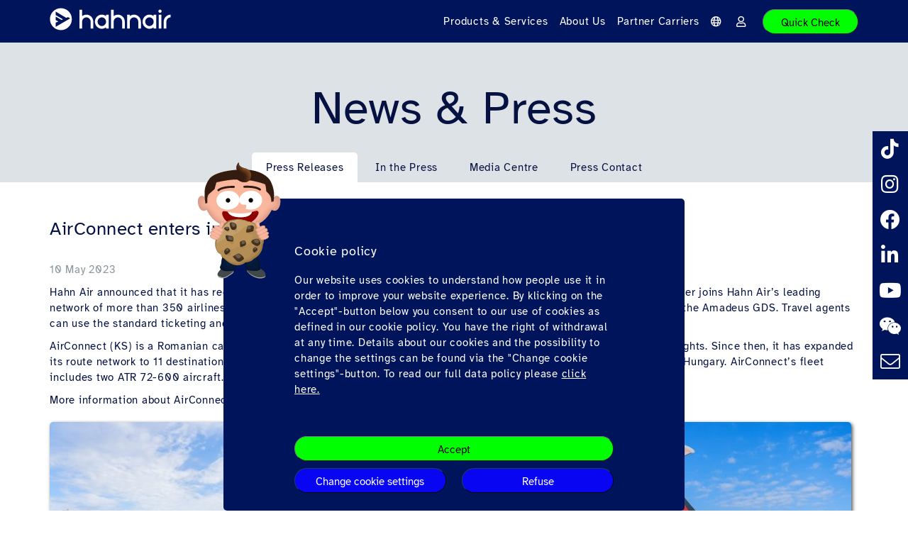

--- FILE ---
content_type: text/html; charset=UTF-8
request_url: https://www.hahnair.com/en/press-release/8354/2023-05-10/airconnect-enters-interline-agreement-with-hahn-air
body_size: 15809
content:
              

    <!DOCTYPE html>
    <html lang="en">
            <head>
            <!-- Standard favicon -->
            <link rel="icon" type="image/png" sizes="16x16" href="/images/favicons/favicon-16x16.png?vimuvjz">
            <link rel="icon" type="image/png" sizes="32x32" href="/images/favicons/favicon-32x32.png?vimuvjz">
            <link rel="icon" type="image/png" sizes="48x48" href="/images/favicons/favicon-48x48.png?vimuvjz">

            <!-- Microsoft Tiles -->
            <meta name="msapplication-TileColor" content="#ffffff">
            <meta name="msapplication-TileImage" content="/images/favicons/favicon-144x144.png?vimuvjz">

            <!-- additional sizes favicon -->
            <link rel="icon" type="image/png" sizes="192x192" href="/images/favicons/favicon-192x192.png?vimuvjz">
            <link rel="icon" type="image/png" sizes="512x512" href="/images/favicons/favicon-512x512.png?vimuvjz">

            <!-- Apple Touch Icons (iOS and Safari) -->
            <link rel="apple-touch-icon" sizes="180x180" href="/images/favicons/favicon-180x180.png?vimuvjz">

            <!-- additional sizes for android und other devices -->
            <link rel="icon" type="image/png" sizes="192x192"  href="/images/favicons/favicon-192x192.png?vimuvjz">
            <link rel="icon" type="image/png" sizes="512x512" href="/images/favicons/favicon-512x512.png?vimuvjz">


                        <title>Press Releases | Hahnair</title>
            <link rel="preload" href="/fonts/aktinsonhyperlegible-regular.woff2" as="font" crossorigin="anonymous" />
            <link rel="preload" href="/fonts/aktinsonhyperlegible-bold.woff2" as="font" crossorigin="anonymous" />
            <link rel="preload" href="/js/preact/index.module.js" as="script" crossorigin="anonymous" />

            <meta charset="utf-8">
<meta name="viewport" content="width=device-width, initial-scale=1, shrink-to-fit=no">
<meta http-equiv="X-UA-Compatible" content="IE=edge">

<script src="https://cdn.jsdelivr.net/npm/axios/dist/axios.min.js"></script>

<link href="/compiled/thirdparty.min.css?vimuvjz" rel="stylesheet"/>
<link href="/compiled/thirdparty.min.css?vimuvjz" rel="stylesheet"/>
<link href="/compiled/custom.min.css?vimuvjz" rel="stylesheet"/>
<script src="/js/jquery.min.js?vimuvjz"></script>
<script src="/compiled/first.min.js"></script>
<script>
    if( isPermissionGranted('owa') ) {
        var _paq = window._paq = window._paq || [];
        _paq.push(['trackPageView']);
        _paq.push(['enableLinkTracking']);
        (function() {
            var u="https://stats.hahnair.com/";
            _paq.push(['setTrackerUrl', u+'matomo.php']);
            _paq.push(['setSiteId', '1']);
            var d=document, g=d.createElement('script'), s=d.getElementsByTagName('script')[0];
            g.async=true; g.src=u+'matomo.js'; s.parentNode.insertBefore(g,s);
        })();
    }
</script>

<script type="text/javascript">
    var dataTableLanguage = {
        "sEmptyTable": "No results found."
        /*    "sInfo":            "_START_ bis _END_ von _TOTAL_ Einträgen",
         "sInfoEmpty":       "0 bis 0 von 0 Einträgen",
         "sInfoFiltered":    "(gefiltert von _MAX_ Einträgen)",
         "sInfoPostFix":     "",
         "sInfoThousands":   ".",
         "sLengthMenu":      "_MENU_ Einträge anzeigen",
         "sLoadingRecords":  "Wird geladen...",
         "sProcessing":      "Bitte warten...",
         "sSearch":          "Suchen",
         "sZeroRecords":     "Keine Einträge vorhanden.",
         "oPaginate": {
         "sFirst":       "Erste",
         "sPrevious":    "Zurück",
         "sNext":        "Nächste",
         "sLast":        "Letzte"
         },
         "oAria": {
         "sSortAscending":  ": aktivieren, um Spalte aufsteigend zu sortieren",
         "sSortDescending": ": aktivieren, um Spalte absteigend zu sortieren"
         },
         select: {
         rows: {
         _: '%d Zeilen ausgewählt',
         0: 'Zum Auswählen auf eine Zeile klicken',
         1: '1 Zeile ausgewählt'
         }
         }*/
    };
                    var locationData = {
            'ip': '10.42.154.6',
            'countryCode': ''
        };
    

    var translationStrings = {
        'GLOBAL.INVALID_CHARACTERS': 'Please\u0020use\u0020Latin\u0020characters\u0020only.',
        'Add Carrier': 'Add\u0020Carrier',
        'download.isLoading': 'download.isLoading',
        'Issue under': 'Book',
        'login.error': 'Email\u0020address\u0020and\u0020password\u0020do\u0020not\u0020match\u0020or\u0020you\u0020do\u0020not\u0020have\u0020an\u0020account\u0020yet.',
        'login.error.general': 'Login\u0020error.\u0020Please\u0020try\u0020again\u0020later.',
        'FIELD_REQ_ERROR': 'This\u0020field\u0020is\u0020required',
        'QC_FIELD_REQ_ERROR': 'This\u0020field\u0020is\u0020required.\u0020\u003C\/br\u003E\u0020\u003C\/br\u003ESelected\u0020carrier\u0020may\u0020only\u0020be\u0020available\u0020in\u0020certain\u0020GDSs\u0020under\u0020its\u0020own\u0020code.\u0020Under\u0020the\u0020H1\u0020code\u0020you\u0020can\u0020book\u0020flights\u0020with\u0020carriers\u0020that\u0020are\u0020normally\u0020not\u0020available\u0020in\u0020your\u0020GDS.',
        'productMenu.readMore': 'Read\u0020more',
        'productMenu.hideAll': 'Back',
        'quickcheck.doubleCarrier.info': 'Selected\u0020carrier\u0020may\u0020only\u0020be\u0020available\u0020in\u0020certain\u0020GDSs\u0020under\u0020its\u0020own\u0020code.\u0020Under\u0020the\u0020H1\u0020code\u0020you\u0020can\u0020book\u0020flights\u0020with\u0020carriers\u0020that\u0020are\u0020normally\u0020not\u0020available\u0020in\u0020your\u0020GDS.',
        'selectBox.noResults': 'No\u0020results\u0020for',
        'selectBox.selectSingleOption': 'Country\u0020of\u0020ticketing',
        'popup.previous': 'previous',
        'popup.next': 'next',
        'contentdownload.error.no_file':    'No\u0020files\u0020were\u0020chosen',
        'cookierequest.setting.off': 'Off',
        'cookierequest.setting.partial': 'Partly\u0020On',
        'cookierequest.setting.on': 'On'
    };
    var URLLANGUAGECODE = 'en';

    var d = new Date();
    var code = window.btoa(d.getTime() + Math.random()).substring(0,5);
    // send data for url
    loadJsonFile('/json/status?ttl=' + code, 'statusActions');

    $(function () {
        if (document.getElementById("quickcheck_entry_form")) {
            loadJsonFile('/qc/json/get-carrier-and-countries', 'quickCheckRunAfterDataLoaded', 'quickCheckRunAfterDataFailed');
        }
    });
</script>
<script src="/compiled/thirdparty.min.js?vimuvjz"></script>
<script src="https://cdn.jsdelivr.net/npm/marked/marked.min.js"></script>
<script src="/js/jquery-ui/i18n/datepicker-en.js?vimuvjz"></script>
<script src="/compiled/custom.min.js?vimuvjz"></script>
<script src="/js/custom/chatbot.js?vimuvjz">


<script>
    Parsley.addMessages(URLLANGUAGECODE, {
        defaultMessage: "This value seems to be invalid.",
        type: {
            email:        "Please enter a valid email address",
            url:          "This field should be a valid url.",
            number:       "This field should be a valid number.",
            integer:      "This field should be a valid integer.",
            digits:       "This field should be only digits.",
            alphanum:     "This field should be a alphanumeric."
        },
        notblank:       "This field is required.",
        required:       "This field is required.",
        pattern:        "This value seems to be invalid.",
        min:            "This value should be greater than or equal to %s.",
        max:            "This value should be lower than or equal to %s.",
        range:          "This value should be between %s and %s.",
        minlength:      "This value is too short. It should have %s characters or more.",
        maxlength:      "This value is too long. It should have %s characters or fewer.",
        length:         "This value length is invalid. It should be between %s and %s characters long.",

        mincheck:       "You must select at least %s choices.",
        maxcheck:       "You must select %s choices or fewer.",
        check:          "You must select between %s and %s choices.",
        equalto:        "This value should be the same.",
        euvatin:        "It&#039;s not a valid VAT Identification Number.",
        dateiso:  "This value should be a valid date (YYYY-MM-DD).",
        minwords: "This value is too short. It should have %s words or more.",
        maxwords: "This value is too long. It should have %s words or fewer.",
        words:    "This value length is invalid. It should be between %s and %s words long.",
        gt:       "This value should be greater than %s.",
        gte:      "This value should be greater or equal to %s.",
        lt:       "This value should be less than %s.",
        lte:      "This value should be less or equal to %s.",
        notequalto: "This value should be different from %s.",
    });
    Parsley.setLocale(URLLANGUAGECODE);
</script>
            <meta property="og:title" content="Press Releases | Hahnair" />
<meta property="og:type" content="website" />
<meta property="fb:app_id" content="572041446784433" />
<meta property="og:url" content="http://www.hahnair.com/en/press-release/8354/2023-05-10/airconnect-enters-interline-agreement-with-hahn-air" />
<meta property="og:image" content="http://www.hahnair.com/images/Whatsapp_Preview.png" />
                    </head>
    
            <body class=" " data-ac="portal_footer/page/default/default/6">

        <script>
    var cookieList = {
                "essential": ["login", "cookieRequestSettings"],
                "statistics": ["owa"],
                "functionality": ["country", "chatbot"],
                "external_media": ["google-maps"],
                "skip": []
    };
    delete cookieList.skip;
    var cookies = [];
    $.each(cookieList, function(index, values) {
        cookies = cookies.concat(values);
    });
</script>

<section id="cookieRequestBox">
    <div class="inner">
        <div class="martinCookie hide-on-mobile">
            <img class="img-responsive" src="/images/martin_cookie.svg" alt="martin is eating a cookie" />
        </div>
        <div class="text">
            <div>
                <h4>Cookie policy</h4>
                <p>
                    Our website uses cookies to understand how people use it in order to improve your website experience. By klicking on the "Accept"-button below you consent to our use of cookies as defined in our cookie policy. You have the right of withdrawal at any time. Details about our cookies and the possibility to change the settings can be found via the "Change cookie settings"-button. To read our full data policy please <a href="/en/privacy">click here.</a>
                </p>
            </div>
        </div>
        <div class="buttons">
            <button class="primary" id="cookieRequestBox_accept">
                Accept
            </button>
            <div class="halves">
                <div class="half">
                    <button id="cookieRequestBox_settings" class="secondary">
                        Change cookie settings
                    </button>
                </div>
                <div class="half">
                    <button class="secondary" id="cookieRequestSettings_reject">
                        Refuse
                    </button>
                </div>
            </div>
        </div>
    </div>
</section>

<section id="cookieRequestSettingsOverlay" style="display: none">
    <form id="cookieRequestSettingsForm" name="cookieRequestSettingsForm">
        <header class="white">
            <div class="martin"><img class="img-responsive" src="/images/martin_cookie.svg" alt="martin is eating a cookie" /></div>
            <div class="intro">
                <h4>Cookie Settings</h4>
                <div class="text">
                    Find here the overview of all cookies used on this website with detailed information. You can make individual settings for each categorie.
                </div>
                <div class="buttons">
                    <button id="cookieRequestSettings_acceptAll" class="primary">Accept all</button>
                </div>
            </div>
        </header>
        <main>
            <div class="cookie-list">
                                    <div class="cookie-group accordion">
                        <div class="trigger">
                            <div>
                                <h4>Essential / Necessary</h4>
                                <p>These cookies are necessary in order to enable you to move around the website and use its features, such as setting your privacy preferences, logging in or filling in forms. Without these cookies, services requested through usage of our website cannot be properly provided. They do not require consent from the user.</p>
                            </div>
                            <div class="cookie-switch-container">
                                <span class="cookieStatus">
                                                                            On
                                                                    </span>
                                <label class="switch disabled">
                                    <input type="checkbox" checked="checked" disabled="disabled" name="essential" class="cookie-switch" value="1">
                                    <span class="slider round"></span>
                                </label>
                            </div>
                        </div>
                        <div class="content">
                                                            <table class="cookieData">
                                    <tr>
                                        <th>Accept</th>
                                        <td class="cookie-switch-container">
                                            <label class="switch disabled">
                                                <input type="checkbox" checked="checked" disabled="disabled" name="login" class="cookie-switch" value="1">
                                                <span class="slider round"></span>
                                            </label>
                                            <span class="cookieStatus">
                                                                                            On
                                                                                    </span>
                                        </td>
                                    </tr>
                                    <tr>
                                        <th>Name</th>
                                        <td>Login</td>
                                    </tr>
                                    <tr>
                                        <th>Provider</th>
                                        <td>Hahnair</td>
                                    </tr>
                                    <tr>
                                        <th>Purpose</th>
                                        <td>This cookie is required to use the functionalities of the logged-in area.</td>
                                    </tr>
                                    <tr>
                                        <th>Cookie name</th>
                                        <td>PHPSESSID</td>
                                    </tr>
                                </table>
                                                            <table class="cookieData">
                                    <tr>
                                        <th>Accept</th>
                                        <td class="cookie-switch-container">
                                            <label class="switch disabled">
                                                <input type="checkbox" checked="checked" disabled="disabled" name="cookieRequestSettings" class="cookie-switch" value="1">
                                                <span class="slider round"></span>
                                            </label>
                                            <span class="cookieStatus">
                                                                                            On
                                                                                    </span>
                                        </td>
                                    </tr>
                                    <tr>
                                        <th>Name</th>
                                        <td>Privacy choice</td>
                                    </tr>
                                    <tr>
                                        <th>Provider</th>
                                        <td>Hahnair</td>
                                    </tr>
                                    <tr>
                                        <th>Purpose</th>
                                        <td>This cookie saves the settings of your selected cookies.</td>
                                    </tr>
                                    <tr>
                                        <th>Cookie name</th>
                                        <td>cookieRequestSettings</td>
                                    </tr>
                                </table>
                                                    </div>
                    </div>
                                    <div class="cookie-group accordion">
                        <div class="trigger">
                            <div>
                                <h4>Statistics / Performance</h4>
                                <p>These cookies collect information about how visitors use a website, for instance which pages visitors go to most often, and how visitors move around the site. They help us to improve the user friendliness of a website and therefore enhance the user&#039;s experience.</p>
                            </div>
                            <div class="cookie-switch-container">
                                <span class="cookieStatus">
                                                                            Off
                                                                    </span>
                                <label class="switch">
                                    <input type="checkbox"  name="statistics" class="cookie-switch" value="1">
                                    <span class="slider round"></span>
                                </label>
                            </div>
                        </div>
                        <div class="content">
                                                            <table class="cookieData">
                                    <tr>
                                        <th>Accept</th>
                                        <td class="cookie-switch-container">
                                            <label class="switch">
                                                <input type="checkbox"  name="owa" class="cookie-switch" value="1">
                                                <span class="slider round"></span>
                                            </label>
                                            <span class="cookieStatus">
                                                                                            Off
                                                                                    </span>
                                        </td>
                                    </tr>
                                    <tr>
                                        <th>Name</th>
                                        <td>Local Analytics</td>
                                    </tr>
                                    <tr>
                                        <th>Provider</th>
                                        <td>Hahnair</td>
                                    </tr>
                                    <tr>
                                        <th>Purpose</th>
                                        <td>cookierequest.purpose.owa</td>
                                    </tr>
                                    <tr>
                                        <th>Cookie name</th>
                                        <td>owa</td>
                                    </tr>
                                </table>
                                                    </div>
                    </div>
                                    <div class="cookie-group accordion">
                        <div class="trigger">
                            <div>
                                <h4>Functionality</h4>
                                <p>These cookies allow the website to remember choices you make or information your enter (such as your username, language or the region you are in) and provide enhanced, more personal features. They are also used to enable requested functions such as playing videos.</p>
                            </div>
                            <div class="cookie-switch-container">
                                <span class="cookieStatus">
                                                                            Off
                                                                    </span>
                                <label class="switch">
                                    <input type="checkbox"  name="functionality" class="cookie-switch" value="1">
                                    <span class="slider round"></span>
                                </label>
                            </div>
                        </div>
                        <div class="content">
                                                            <table class="cookieData">
                                    <tr>
                                        <th>Accept</th>
                                        <td class="cookie-switch-container">
                                            <label class="switch">
                                                <input type="checkbox"  name="country" class="cookie-switch" value="1">
                                                <span class="slider round"></span>
                                            </label>
                                            <span class="cookieStatus">
                                                                                            Off
                                                                                    </span>
                                        </td>
                                    </tr>
                                    <tr>
                                        <th>Name</th>
                                        <td>Country</td>
                                    </tr>
                                    <tr>
                                        <th>Provider</th>
                                        <td>Hahnair</td>
                                    </tr>
                                    <tr>
                                        <th>Purpose</th>
                                        <td>This cookie saves your country settings so that certain website functions can be optimally adjusted to you and your country.</td>
                                    </tr>
                                    <tr>
                                        <th>Cookie name</th>
                                        <td>existingCountry</td>
                                    </tr>
                                </table>
                                                            <table class="cookieData">
                                    <tr>
                                        <th>Accept</th>
                                        <td class="cookie-switch-container">
                                            <label class="switch">
                                                <input type="checkbox"  name="chatbot" class="cookie-switch" value="1">
                                                <span class="slider round"></span>
                                            </label>
                                            <span class="cookieStatus">
                                                                                            Off
                                                                                    </span>
                                        </td>
                                    </tr>
                                    <tr>
                                        <th>Name</th>
                                        <td>Chatbot</td>
                                    </tr>
                                    <tr>
                                        <th>Provider</th>
                                        <td>Hahnair</td>
                                    </tr>
                                    <tr>
                                        <th>Purpose</th>
                                        <td>This cookie is used to unblock the Chatbot functionality on the Hahnair website so that it can be used as a communication tool.</td>
                                    </tr>
                                    <tr>
                                        <th>Cookie name</th>
                                        <td>chatbot</td>
                                    </tr>
                                </table>
                                                    </div>
                    </div>
                                    <div class="cookie-group accordion">
                        <div class="trigger">
                            <div>
                                <h4>External Media</h4>
                                <p>Content of video and Social Media plattforms on this website are blocked and need to be activated individually. If you accept these cookies no individual acceptance is required anymore.</p>
                            </div>
                            <div class="cookie-switch-container">
                                <span class="cookieStatus">
                                                                            Off
                                                                    </span>
                                <label class="switch">
                                    <input type="checkbox"  name="external_media" class="cookie-switch" value="1">
                                    <span class="slider round"></span>
                                </label>
                            </div>
                        </div>
                        <div class="content">
                                                            <table class="cookieData">
                                    <tr>
                                        <th>Accept</th>
                                        <td class="cookie-switch-container">
                                            <label class="switch">
                                                <input type="checkbox"  name="google-maps" class="cookie-switch" value="1">
                                                <span class="slider round"></span>
                                            </label>
                                            <span class="cookieStatus">
                                                                                            Off
                                                                                    </span>
                                        </td>
                                    </tr>
                                    <tr>
                                        <th>Name</th>
                                        <td>Google maps</td>
                                    </tr>
                                    <tr>
                                        <th>Provider</th>
                                        <td>Google</td>
                                    </tr>
                                    <tr>
                                        <th>Purpose</th>
                                        <td>This cookie is used to unblock Google Maps content. Read here the data policy: https://policies.google.com/privacy</td>
                                    </tr>
                                    <tr>
                                        <th>Cookie name</th>
                                        <td>google-maps</td>
                                    </tr>
                                </table>
                                                    </div>
                    </div>
                            </div>
            <div class="buttons">
                <button class="secondary" id="cookieRequestSettings_reject_all">Refuse all</button>
                <button id="cookieRequestSettings_save" class="secondary">Save</button>
            </div>
        </main>
            </form>
</section>

        
        <div class="htmlContainer">
                
      <noscript>
        <section class="noJS">
            <p>This website makes use of Javascript. Please enable it to make the most of your experience.</p>
        </section>
    </noscript>
    <header>
        <section class="stickyHeader">
            <div class="container">
                <div class="flexRow">
                    <div class="logoCon hide-on-desktop show-on-tablet">
                        <div class="logo">
                            <a class="normalLogo" href="/en">
                                <img src="/images/logo-only.png" alt="Logo: Hahnair"/>
                            </a>
                        </div>
                    </div>
                    <div class="logoCon hide-on-mobile text hide-on-tablet">
                        <div class="logo">
                            <a class="text" href="/en">
                                <img src="/images/logo-hahn-air.svg" alt="Logo: Hahnair"/>
                            </a>
                        </div>
                    </div>
                    <div class="leftMenu">
                                                    <div id="mmTrigger"></div>
                            <nav>
                                                                                                                                                                                                                                <ul class="navmenu list-unstyled hoz" aria-labelledby="dropdownMenuLeft">
                                                                                                                                                                                                        <li class="nav-item dropdown mega">
                                            <span class="nav-link dropdown-toggle" id="dropdownMenuLeft1"
                                            data-toggle="dropdown" aria-haspopup="true" aria-expanded="false"
                                               href="/preview/en/public/439">
                                                            <span>Products &amp; Services</span>
    
                                            </span>
                                                                                                                            <ul class="dropdown-menu" aria-labelledby="dropdownMenuLeft1">
                                                                                                                                                                                                        <li class="nav-item">
                                            <span class="nav-link dropdown-toggle" id="dropdownMenuLeft11"
                                            data-toggle="dropdown" aria-haspopup="true" aria-expanded="false"
                                               href="/preview/en/public/440">
                                                            <span class="fa-stack">
        <i class="fal fa-circle fa-stack-2x"></i>
        <i class="fas fa-headset fa-stack-1x"></i>
    </span>
        <span>For Travel Agents </span>
    
                                            </span>
                                                                                                                            <ul class="" aria-labelledby="dropdownMenuLeft11">
                                                                                                                                                                                                        <li class="nav-item">
                                            <span class="nav-link dropdown-toggle" id="dropdownMenuLeft111"
                                            data-toggle="dropdown" aria-haspopup="true" aria-expanded="false"
                                               href="/en/products-travel-agents">
                                                            <span>Products for Travel Agents</span>
    
                                            </span>
                                                                                                                            <ul class="" aria-labelledby="dropdownMenuLeft111">
                                                                                                                                                                                                        <li class="nav-item">
                                            <a class="nav-link "
                                                   href="/en/hr-169">
                                                            <span>HR-169</span>
    
                                            </a>
                                            </li>
                                                                                                                                                                                                                                                <li class="nav-item">
                                            <a class="nav-link "
                                                   href="/en/h1-air-and-x1-air">
                                                            <span>H1-Air and X1-Air</span>
    
                                            </a>
                                            </li>
                                                                                                                                                                                                                                                <li class="nav-item">
                                            <a class="nav-link "
                                                   href="/en/ndc-solution">
                                                            <span>NDC Solution: Distriply by Hahnair</span>
    
                                            </a>
                                            </li>
                                                                                                            </ul>
                                
                                                                                                                                                                                                                                                                                            <li class="nav-item">
                                            <span class="nav-link dropdown-toggle" id="dropdownMenuLeft112"
                                            data-toggle="dropdown" aria-haspopup="true" aria-expanded="false"
                                               href="/en/services-travel-agents">
                                                            <span>Services for Travel Agents</span>
    
                                            </span>
                                                                                                                            <ul class="" aria-labelledby="dropdownMenuLeft112">
                                                                                                                                                                                                        <li class="nav-item">
                                            <a class="nav-link "
                                                   href="/en/knowledge-centre">
                                                            <span>Knowledge Centre</span>
    
                                            </a>
                                            </li>
                                                                                                                                                                                                                                                <li class="nav-item">
                                            <a class="nav-link "
                                                   href="/en/insolvency-protection-securtix">
                                                            <span>Securtix®</span>
    
                                            </a>
                                            </li>
                                                                                                                                                                                                                                                <li class="nav-item">
                                            <a class="nav-link "
                                                   href="/en/refunds">
                                                            <span>Refunds</span>
    
                                            </a>
                                            </li>
                                                                                                                                                                                                                                                <li class="nav-item">
                                            <a class="nav-link "
                                                   href="/preview/en/public/490">
                                                            <span>Validating with HR</span>
    
                                            </a>
                                            </li>
                                                                                                                                                                                                                                                <li class="nav-item">
                                            <a class="nav-link "
                                                   href="/en/gds-ticketing-assistant">
                                                            <span>GDS Ticketing Assistant</span>
    
                                            </a>
                                            </li>
                                                                                                            </ul>
                                
                                                                                                                                                                                                                                                                                            <li class="nav-item">
                                            <span class="nav-link dropdown-toggle" id="dropdownMenuLeft113"
                                            data-toggle="dropdown" aria-haspopup="true" aria-expanded="false"
                                               href="/preview/en/public/441">
                                                            <span>Benefits of Registration </span>
    
                                            </span>
                                                                                                                            <ul class="" aria-labelledby="dropdownMenuLeft113">
                                                                                                                                                                                                        <li class="nav-item">
                                            <a class="nav-link "
                                                   href="/en/adm-waiver">
                                                            <span>ADM-waiver</span>
    
                                            </a>
                                            </li>
                                                                                                                                                                                                                                                <li class="nav-item">
                                            <a class="nav-link "
                                                   href="/en/quick-check-history">
                                                            <span>Quick Check History</span>
    
                                            </a>
                                            </li>
                                                                                                                                                                                                                                                <li class="nav-item">
                                            <a class="nav-link "
                                                   href="/en/hr-e-payment">
                                                            <span>HR e-Payment</span>
    
                                            </a>
                                            </li>
                                                                                                            </ul>
                                
                                                                                                                                                        </ul>
                                
                                                                                                                                                                                                                                                                                            <li class="nav-item">
                                            <span class="nav-link dropdown-toggle" id="dropdownMenuLeft12"
                                            data-toggle="dropdown" aria-haspopup="true" aria-expanded="false"
                                               href="/en/airlines">
                                                            <span class="fa-stack">
        <i class="fal fa-circle fa-stack-2x"></i>
        <i class="fas fa-plane fa-stack-1x"></i>
    </span>
        <span>For Airlines</span>
    
                                            </span>
                                                                                                                            <ul class="" aria-labelledby="dropdownMenuLeft12">
                                                                                                                                                                                                        <li class="nav-item">
                                            <a class="nav-link "
                                                   href="/en/global-sales-ticketing">
                                                            <span>Global Sales &amp; Ticketing </span>
    
                                            </a>
                                            </li>
                                                                                                                                                                                                                                                <li class="nav-item">
                                            <a class="nav-link "
                                                   href="/en/outsourced-gds-sales">
                                                            <span>Outsourced GDS Sales</span>
    
                                            </a>
                                            </li>
                                                                                                                                                                                                                                                <li class="nav-item">
                                            <a class="nav-link "
                                                   href="https://partnerportal.hahnair.com">
                                                            <span>Partner Portal</span>
    
                                            </a>
                                            </li>
                                                                                                                                                                                                                                                <li class="nav-item">
                                            <a class="nav-link "
                                                   href="/en/success-stories">
                                                            <span>Success Stories</span>
    
                                            </a>
                                            </li>
                                                                                                            </ul>
                                
                                                                                                                                                                                                                                                                                            <li class="nav-item">
                                            <span class="nav-link dropdown-toggle" id="dropdownMenuLeft13"
                                            data-toggle="dropdown" aria-haspopup="true" aria-expanded="false"
                                               href="/en/companies">
                                                            <span class="fa-stack">
        <i class="fal fa-circle fa-stack-2x"></i>
        <i class="fas fa-building fa-stack-1x"></i>
    </span>
        <span>For Companies</span>
    
                                            </span>
                                                                                                                            <ul class="" aria-labelledby="dropdownMenuLeft13">
                                                                                                                                                                                                        <li class="nav-item">
                                            <a class="nav-link "
                                                   href="/en/hr-shuttle-manager">
                                                            <span> Simplifying your corporate flights</span>
    
                                            </a>
                                            </li>
                                                                                                            </ul>
                                
                                                                                                                                                                                                                                                                                            <li class="nav-item">
                                            <span class="nav-link dropdown-toggle" id="dropdownMenuLeft14"
                                            data-toggle="dropdown" aria-haspopup="true" aria-expanded="false"
                                               href="/preview/en/public/446">
                                                            <span class="fa-stack">
        <i class="fal fa-circle fa-stack-2x"></i>
        <i class="fas fa-link fa-stack-1x"></i>
    </span>
        <span>Quick Links</span>
    
                                            </span>
                                                                                                                            <ul class="" aria-labelledby="dropdownMenuLeft14">
                                                                                                                                                                                                        <li class="nav-item">
                                            <a class="nav-link "
                                                   href="/preview/en/public/553">
                                                            <span>Support</span>
    
                                            </a>
                                            </li>
                                                                                                                                                                                                                                                <li class="nav-item">
                                            <a class="nav-link "
                                                   href="/en/faq">
                                                            <span>FAQs for Travel Agents</span>
    
                                            </a>
                                            </li>
                                                                                                                                                                                                                                                <li class="nav-item">
                                            <a class="nav-link "
                                                   href="/en/faq-passengers">
                                                            <span>FAQs for Private Passengers</span>
    
                                            </a>
                                            </li>
                                                                                                                                                                                                                                                <li class="nav-item">
                                            <a class="nav-link "
                                                   href="/en/travel-details">
                                                            <span>Travel Details</span>
    
                                            </a>
                                            </li>
                                                                                                                                                                                                                                                <li class="nav-item">
                                            <a class="nav-link "
                                                   href="/preview/en/public/514">
                                                            <span>Knowledge Centre</span>
    
                                            </a>
                                            </li>
                                                                                                                                                                                                                                                <li class="nav-item">
                                            <a class="nav-link "
                                                   href="/preview/en/public/462">
                                                            <span>Downloads</span>
    
                                            </a>
                                            </li>
                                                                                                                                                                                                                                                <li class="nav-item">
                                            <a class="nav-link "
                                                   href="/en/newsletter">
                                                            <span>Sign up for our newsletter</span>
    
                                            </a>
                                            </li>
                                                                                                                                                                                                                                                <li class="nav-item">
                                            <a class="nav-link "
                                                   href="/en/travel-agents-testimonials">
                                                            <span>Testimonials</span>
    
                                            </a>
                                            </li>
                                                                                                            </ul>
                                
                                                                                                                                                        </ul>
                                
                                                                                                                                                                                                                                                                                            <li class="nav-item dropdown mega">
                                            <span class="nav-link dropdown-toggle" id="dropdownMenuLeft2"
                                            data-toggle="dropdown" aria-haspopup="true" aria-expanded="false"
                                               href="/preview/en/public/444">
                                                            <span>About Us </span>
    
                                            </span>
                                                                                                                            <ul class="dropdown-menu" aria-labelledby="dropdownMenuLeft2">
                                                                                                                                                                                                        <li class="nav-item">
                                            <span class="nav-link dropdown-toggle" id="dropdownMenuLeft21"
                                            data-toggle="dropdown" aria-haspopup="true" aria-expanded="false"
                                               href="/en/who-we-are">
                                                            <span class="fa-stack">
        <i class="fal fa-circle fa-stack-2x"></i>
        <i class="fah fa-hahnair fa-stack-1x"></i>
    </span>
        <span>Who we are </span>
    
                                            </span>
                                                                                                                            <ul class="" aria-labelledby="dropdownMenuLeft21">
                                                                                                                                                                                                        <li class="nav-item">
                                            <a class="nav-link "
                                                   href="/en/about-hahn-air">
                                                            <span>Our company</span>
    
                                            </a>
                                            </li>
                                                                                                                                                                                                                                                <li class="nav-item">
                                            <a class="nav-link "
                                                   href="/en/innovation">
                                                            <span>Innovation at Hahnair </span>
    
                                            </a>
                                            </li>
                                                                                                                                                                                                                                                <li class="nav-item">
                                            <a class="nav-link "
                                                   href="/en/customer-voices">
                                                            <span>Customer voices</span>
    
                                            </a>
                                            </li>
                                                                                                                                                                                                                                                <li class="nav-item">
                                            <a class="nav-link "
                                                   href="/en/esr">
                                                            <span>Environmental and Social Responsibility </span>
    
                                            </a>
                                            </li>
                                                                                                                                                                                                                                                <li class="nav-item">
                                            <a class="nav-link "
                                                   href="/en/team">
                                                            <span>Team </span>
    
                                            </a>
                                            </li>
                                                                                                                                                                                                                                                <li class="nav-item">
                                            <a class="nav-link "
                                                   href="/en/hahn-air-history">
                                                            <span>History</span>
    
                                            </a>
                                            </li>
                                                                                                                                                                                                                                                <li class="nav-item">
                                            <a class="nav-link "
                                                   href="/en/hahn-air-lines/hahn-air-lines">
                                                            <span>Hahnair Lines</span>
    
                                            </a>
                                            </li>
                                                                                                            </ul>
                                
                                                                                                                                                                                                                                                                                            <li class="nav-item">
                                            <span class="nav-link dropdown-toggle" id="dropdownMenuLeft22"
                                            data-toggle="dropdown" aria-haspopup="true" aria-expanded="false"
                                               href="/preview/en/public/447">
                                                            <span class="fa-stack">
        <i class="fal fa-circle fa-stack-2x"></i>
        <i class="far fa-handshake fa-stack-1x"></i>
    </span>
        <span>Career</span>
    
                                            </span>
                                                                                                                            <ul class="" aria-labelledby="dropdownMenuLeft22">
                                                                                                                                                                                                        <li class="nav-item">
                                            <a class="nav-link "
                                                   href="/preview/en/public/450">
                                                            <span>About Us</span>
    
                                            </a>
                                            </li>
                                                                                                                                                                                                                                                <li class="nav-item">
                                            <a class="nav-link "
                                                   href="/preview/en/public/451">
                                                            <span>Culture &amp; Benefits</span>
    
                                            </a>
                                            </li>
                                                                                                                                                                                                                                                <li class="nav-item">
                                            <a class="nav-link "
                                                   href="/preview/en/public/453">
                                                            <span>Job Vacancies</span>
    
                                            </a>
                                            </li>
                                                                                                                                                                                                                                                <li class="nav-item">
                                            <a class="nav-link "
                                                   href="/preview/en/public/452">
                                                            <span>People at Hahnair</span>
    
                                            </a>
                                            </li>
                                                                                                            </ul>
                                
                                                                                                                                                                                                                                                                                            <li class="nav-item">
                                            <span class="nav-link dropdown-toggle" id="dropdownMenuLeft23"
                                            data-toggle="dropdown" aria-haspopup="true" aria-expanded="false"
                                               href="/preview/en/public/448">
                                                            <span class="fa-stack">
        <i class="fal fa-circle fa-stack-2x"></i>
        <i class="far fa-newspaper fa-stack-1x"></i>
    </span>
        <span>News &amp; Press</span>
    
                                            </span>
                                                                                                                            <ul class="" aria-labelledby="dropdownMenuLeft23">
                                                                                                                                                                                                        <li class="nav-item">
                                            <a class="nav-link "
                                                   href="/preview/en/public/454">
                                                            <span>Press Releases </span>
    
                                            </a>
                                            </li>
                                                                                                                                                                                                                                                <li class="nav-item">
                                            <a class="nav-link "
                                                   href="/preview/en/public/455">
                                                            <span>In the Press </span>
    
                                            </a>
                                            </li>
                                                                                                                                                                                                                                                <li class="nav-item">
                                            <a class="nav-link "
                                                   href="/preview/en/public/460">
                                                            <span>Media Centre</span>
    
                                            </a>
                                            </li>
                                                                                                                                                                                                                                                <li class="nav-item">
                                            <a class="nav-link "
                                                   href="/preview/en/public/456">
                                                            <span>Press Contact </span>
    
                                            </a>
                                            </li>
                                                                                                            </ul>
                                
                                                                                                                                                                                                                                                                                            <li class="nav-item">
                                            <span class="nav-link dropdown-toggle" id="dropdownMenuLeft24"
                                            data-toggle="dropdown" aria-haspopup="true" aria-expanded="false"
                                               href="/preview/en/public/449">
                                                            <span class="fa-stack">
        <i class="fal fa-circle fa-stack-2x"></i>
        <i class="fas fa-images fa-stack-1x"></i>
    </span>
        <span>Gallery</span>
    
                                            </span>
                                                                                                                            <ul class="" aria-labelledby="dropdownMenuLeft24">
                                                                                                                                                                                                        <li class="nav-item">
                                            <a class="nav-link "
                                                   href="/preview/en/public/457">
                                                            <span>Pictures</span>
    
                                            </a>
                                            </li>
                                                                                                                                                                                                                                                <li class="nav-item">
                                            <a class="nav-link "
                                                   href="/preview/en/public/459">
                                                            <span>Audio</span>
    
                                            </a>
                                            </li>
                                                                                                            </ul>
                                
                                                                                                                                                        </ul>
                                
                                                                                                                                                                                                                                                                                            <li class="nav-item">
                                            <a class="nav-link "
                                                   href="/en/partner-carriers">
                                                            <span>Partner Carriers</span>
    
                                            </a>
                                            </li>
                                                                                                            </ul>
                                                            </nav>
                                            </div>
                    <div class="rightMenu text-right">
                                                    <nav>
                                <ul class="navmenu list-unstyled hoz">
                                    <!--li class="nav-item search menuIcon tooltipCon greyBack solid">
                                        <a class="nav-link expanded srToolTip" href="#">
                                        <span class="sr-only">
                                            Search
                                        </span>
                                        </a>
                                    </li-->
                                    <li class="nav-item language menuIcon tooltipCon greyBack solid dropdown old">
                                        <a class="nav-link dropdown-toggle  srToolTip"
                                           href="#" id="dropdownLanguageMenu"
                                           data-toggle="dropdown"
                                           aria-haspopup="true"
                                           aria-expanded="false"
                                        >
                                            <span class="sr-only">Language</span>
                                        </a>
                                        <ul class="dropdown-menu" aria-labelledby="dropdownLanguageMenu">
                                                                                            <li><a class="dropdown-item"
                                                       href="/de/press-release/8354/2023-05-10/airconnect-enters-interline-agreement-with-hahn-air">Deutsch</a></li>
                                                                                            <li><a class="dropdown-item"
                                                       href="/en/press-release/8354/2023-05-10/airconnect-enters-interline-agreement-with-hahn-air">English</a></li>
                                                                                            <li><a class="dropdown-item"
                                                       href="/es/press-release/8354/2023-05-10/airconnect-enters-interline-agreement-with-hahn-air">Español</a></li>
                                                                                            <li><a class="dropdown-item"
                                                       href="/fr/press-release/8354/2023-05-10/airconnect-enters-interline-agreement-with-hahn-air">Français</a></li>
                                                                                            <li><a class="dropdown-item"
                                                       href="/ja/press-release/8354/2023-05-10/airconnect-enters-interline-agreement-with-hahn-air">日本語</a></li>
                                                                                            <li><a class="dropdown-item"
                                                       href="/ko/press-release/8354/2023-05-10/airconnect-enters-interline-agreement-with-hahn-air">한국어</a></li>
                                                                                            <li><a class="dropdown-item"
                                                       href="/pt/press-release/8354/2023-05-10/airconnect-enters-interline-agreement-with-hahn-air">Português</a></li>
                                                                                            <li><a class="dropdown-item"
                                                       href="/ru/press-release/8354/2023-05-10/airconnect-enters-interline-agreement-with-hahn-air">Русский</a></li>
                                                                                    </ul>
                                    </li>
                                                                            <li class="nav-item login menuIcon tooltipCon greyBack solid">
                                            <a class="nav-link srToolTip" href="/agent/login">
                                                <span class="sr-only">Login</span>
                                            </a>
                                            <div class="loginBox hide popup">
                                                <div class="topBox">
                                                    <div class="close"></div>
                                                    <h2>Login</h2>
                                                    <form action="/login">
                                                        <div class="form-line textField textType isTextBox">
                                                            <div class="line">
                                                                <label for="loginBoxUser">Email</label>
                                                                <input type="email" id="loginBoxUser"
                                                                       class="loginBoxUser" aria-required="true" required="required" />
                                                            </div>
                                                        </div>
                                                        <div class="form-line textField textType isTextBox">
                                                            <div class="line">
                                                                <label for="loginBoxPassword">Password</label>
                                                                <input type="password" id="loginBoxPassword"
                                                                       class="loginBoxPassword" aria-required="true" required="required" />
                                                            </div>
                                                        </div>
                                                        <div class="form-line submitButton">
                                                            <div class="content">
                                                                <ul>
                                                                    <li>
                                                                        <a href="/forgot-your-password">Forgot your password?</a>
                                                                    </li>
                                                                </ul>
                                                                <button type="submit"
                                                                        class="primary">Login</button>
                                                            </div>
                                                        </div>
                                                    </form>
                                                </div>
                                                <div class="splitLine">
                                                    <div class="labelText">
                                                        <h2><span>
                                                or
                                            </span></h2>
                                                    </div>
                                                </div>
                                                <div class="bottomBox">
                                                    <p>Are you not benefiting from many <br>many <a href="/services-travel-agents">extra services</a> yet?</p>
                                                    <p>
                                                        <a href="https://agentregistration.hahnair.com">
                                                            <button class="secondary">
                                                                Register for free
                                                            </button>
                                                        </a>
                                                    </p>
                                                </div>
                                            </div>
                                        </li>
                                                                        <li class="hide nav-item dropdown myHahnAir menuIcon old">
                                        <a class="nav-link dropdown-toggle srToolTip" href="#"
                                           id="dropdownMyHahnAirMenu" data-toggle="dropdown" aria-haspopup="true"
                                           aria-expanded="false">
                                            <span class="sr-only">MyHahnAir</span>
                                        </a>
                                                                                <ul class="dropdown-menu" aria-labelledby="dropdownMyHahnAirMenu">
                                                                                            <li class="hide agent"><a class="dropdown-item"
                                                                          href="/en/agents-dashboard/adm-waiver">ADM-waiver</a>
                                                </li>
                                                                                            <li class="hide agent"><a class="dropdown-item"
                                                                          href="/en/agents-dashboard/hr-e-payment">HR e-Payment</a>
                                                </li>
                                                                                            <li class="hide agent"><a class="dropdown-item"
                                                                          href="/en/agents-dashboard/games">Play and Win</a>
                                                </li>
                                                                                            <li class="hide agent"><a class="dropdown-item"
                                                                          href="/en/agents-dashboard/refund-status-tool">Refund Status Tool</a>
                                                </li>
                                                                                            <li class="hide agent"><a class="dropdown-item"
                                                                          href="/en/agents-dashboard/settings">Settings</a>
                                                </li>
                                                                                            <li class="hide agent"><a class="dropdown-item"
                                                                          href="/en/agents-dashboard/quick-check-history">Quick Check History</a>
                                                </li>
                                                                                                                                        <li class="hide airliner"><a class="dropdown-item"
                                                                             href="/en/carrier-portal/booking-list">Booking List</a>
                                                </li>
                                                                                            <li class="hide airliner"><a class="dropdown-item"
                                                                             href="/en/carrier-portal/booking-details">Booking Details</a>
                                                </li>
                                                                                            <li class="hide airliner"><a class="dropdown-item"
                                                                             href="/en/carrier-portal/flight-number-mapping">Flight Number Mapping</a>
                                                </li>
                                            
                                                                                            <li class="hide onboarding"><a class="dropdown-item"
                                                                               href="/en/welcome">Welcome</a>
                                                </li>
                                                                                            <li class="hide onboarding"><a class="dropdown-item"
                                                                               href="/en/welcome/important-information">Important Information</a>
                                                </li>
                                                                                            <li class="hide onboarding"><a class="dropdown-item"
                                                                               href="/en/welcome/internal-newsletter">Internal Newsletter</a>
                                                </li>
                                                                                            <li class="hide onboarding"><a class="dropdown-item"
                                                                               href="/en/welcome/downloads">Downloads</a>
                                                </li>
                                                                                            <li class="hide onboarding"><a class="dropdown-item"
                                                                               href="/en/welcome/any-questions">Any Questions</a>
                                                </li>
                                                                                        <li class="newSection"><a class="dropdown-item"
                                                                      href="/logout">Logout</a></li>
                                        </ul>
                                    </li>
                                </ul>
                            </nav>
                                                            <div class="quick-check">
                                    <a href="/quickcheck">
                                        <button class="primary" type="button">Quick Check</button>
                                    </a>
                                </div>
                                                                        </div>
                </div>
                                    <div class="searchBox">
                        <input type="text" class="searchInputBox"
                               placeholder="Search"/>
                        <a href="#" class="searchInputBoxTrigger"><i class="fas fa-search" aria-hidden="true"></i></a>
                    </div>
                            </div>
        </section>
            </header>
    <nav id="mobileMenu"></nav>

                                            <div class="greyBox noMargin noPadding">
            <div class="container">
                <section class="subheader centred hasMenu hasSectionMenu">
                    <div class="row">
                        <div class="col-xs-12 sectionTitle">
                            <h1>News & Press</h1>
                        </div>
                    </div>
                    <div class="row hide-on-mobile">
                        <div class="col-xs-12 sectionTitle">
                            <nav>
                                <ul class="list-unstyled hoz">
                                                                            <li class="nav-item active">
                                            <a class="nav-link active"
                                               href="/en/press-releases">Press Releases</a>
                                        </li>
                                                                            <li class="nav-item">
                                            <a class="nav-link "
                                               href="/en/press">In the Press</a>
                                        </li>
                                                                            <li class="nav-item">
                                            <a class="nav-link "
                                               href="/en/media-centre">Media Centre</a>
                                        </li>
                                                                            <li class="nav-item">
                                            <a class="nav-link "
                                               href="/en/media-contact">Press Contact</a>
                                        </li>
                                                                    </ul>
                            </nav>
                        </div>
                    </div>
                    <div class="row hide-on-desktop menu">
                        <div class="col-xs-12">
                            <nav>
                                <select class="gotoValue fullWidth">
                                                                            <option selected="selected" value="/en/press-releases">
                                            Press Releases
                                        </option>
                                                                            <option value="/en/press">
                                            In the Press
                                        </option>
                                                                            <option value="/en/media-centre">
                                            Media Centre
                                        </option>
                                                                            <option value="/en/media-contact">
                                            Press Contact
                                        </option>
                                                                    </select>
                            </nav>
                        </div>
                    </div>
                </section>
            </div>
        </div>
    <section class="mainBody">
    <div class="container">
    <section class="news">
        <div class="innerFrame">
                            <h2>AirConnect enters interline agreement with Hahn Air</h2>
                <p class="regular grey">10 May 2023</p>
                <div class="row">
                    <div class="col-xs-12">
                                            <p>Hahn Air announced that it
has recently signed an interline agreement with the Romanian airline AirConnect.
The new partner joins Hahn Air’s leading network of more than 350 airlines and
is available for ticketing under the KS code on the insolvency-safe HR-169
ticket in the Amadeus GDS. Travel agents can use the standard ticketing and
reservation processes of their GDS.
</p><p>AirConnect (KS) is a
Romanian carrier based in Bucharest (OTP). The company started operations in
2022 with domestic flights. Since then, it has expanded its route network to 11
destinations in three countries. Aside from serving domestic airports, it offers
flights to Croatia and Hungary. AirConnect’s fleet includes two ATR 72-600
aircraft.
</p><p>More information about
AirConnect and other Hahn Air partners is available under <a href="https://www.hahnair.com/en/partner-carriers" target="_blank" rel="noreferrer noopener">Partner Carriers</a>.</p>
                    </div>
                </div>

                <div class="row">
                                        <div class="col-xs-12 col-md-4">
                        <div class="imageBorder">
                            <img src="https://www.hahnair.com/!/S-lc0BXgBVAAA=-2SouL2IxOTdlMmI5LTE0MTAtNGZjYy1iNTE5LTA2YjBmOWY1ZDBkOS5qcGc=.jpg" width="350" />
                        </div>
                        <div class="caption"></div>
                    </div>
                                        <div class="col-xs-12 col-md-4">
                        <div class="imageBorder">
                            <img src="https://www.hahnair.com/!/S-lc0BXgBVAAA=-uC4vUGljdHVyZTJfTWVkaWFfS2l0LmpwZw==.jpg" width="350" />
                        </div>
                        <div class="caption"></div>
                    </div>
                                        <div class="col-xs-12 col-md-4">
                        <div class="imageBorder">
                            <img src="https://www.hahnair.com/!/S-lc0BXgBVAAA=-2SouLzUxZTI1MDFhLTY3NTEtNGE2ZS1hOWI4LTVmMzZhNTkwYjIxMC5qcGc=.jpg" width="350" />
                        </div>
                        <div class="caption"></div>
                    </div>
                                    </div>

                                                                    <div class="boxLine">
                            <div class="row regular">
                                <div class="col-md-8 col-xs-12">
                                    <h3 class="small">Press contact</h3>
                                </div>
                                                            </div>
                            <div class="row regular justify-content-between">
                                                                    <div class="col-md-4 col-xs-12 col">
                                        <div class="box">
                                            Andrea Müller<br/>
                                            Corporate Communications Manager<br/>
                                            Tel: +49-6103-7331-0<br/>
                                            E-Mail: <a href="mailto:a.mueller@hahnair.com">a.mueller@hahnair.com</a>
                                        </div>
                                    </div>
                                
                                                                                            </div>
                        </div>
                                        <div class="browse">
                        <ul class="list-unstyled hoz">
                                                            <li>
                                    <a href="/en/press-release/8353/2023-05-04/arajet-joins-hahn-airs-network-of-x1-air-partners" class="leftArrow">
                                        Previous
                                    </a>
                                </li>
                                                        <li>
                                <a href="/en/press-releases">
                                    Overview
                                </a>
                            </li>
                                                            <li>
                                    <a href="/en/press-release/8355/2023-05-11/air-premia-chooses-hahn-air" class="arrow">
                                        Next
                                    </a>
                                </li>
                                                    </ul>
                    </div>
                            </div>
        </section>
    </div>

    <section class="news">
        <div class="parentContent">
                                
                <div class="container">
            <section class="form content">
                    </section>
        </div>
            
        </div>
    </section>
    </section>


            
    <footer class="full">
        <div class="container">

                        <div class="row">
                <div class="col-md-12 newsletter text-center">
                    <div class="newsletter-wrapper d-inline-flex align-items-center justify-content-center gap-3">
                        <span class="newsletter-label mb-0">Subscribe for a (Monthly) Newsletter</span>
                        <a href="https://agentregistration.hahnair.com/" target="_blank" rel="noopener" class="externalLink">
                            <button class="primary" type="button">Newsletter sign up</button>
                        </a>
                    </div>
                </div>
            </div>

                        <div class="row">
                <div class="col-12 d-flex justify-content-center logo">
                    <img src="/images/logo-only.png" alt="Hahn Air Logo">
                </div>
            </div>

                                        <div class="row menus">
                                            <div class="col-md-2 col-sm-12 nav-ha-quick">
                            <div class="content">
                                <h4 class="toggleMobileClass open" data-target=".menuList1">
                                    <a href="/en/news-press">
                                        <span class="normalTitle">News & Press</span>
                                        <span class="shortTitle">News & Press</span>
                                    </a>
                                </h4>
                                <ul class="list-unstyled menuList1">
                                                                            <li>
                                            <a href="/en/press-releases" target="">Press Releases</a>
                                        </li>
                                                                            <li>
                                            <a href="/en/press" target="">In the Press</a>
                                        </li>
                                                                            <li>
                                            <a href="/en/media-centre" target="">Media Centre</a>
                                        </li>
                                                                            <li>
                                            <a href="/en/media-contact" target="">Press Contact</a>
                                        </li>
                                                                    </ul>
                            </div>
                        </div>
                                            <div class="col-md-2 col-sm-12 nav-ha-quick">
                            <div class="content">
                                <h4 class="toggleMobileClass open" data-target=".menuList2">
                                    <a href="/en/career/career">
                                        <span class="normalTitle">Career</span>
                                        <span class="shortTitle">Career</span>
                                    </a>
                                </h4>
                                <ul class="list-unstyled menuList2">
                                                                            <li>
                                            <a href="/en/career/about-us" target="">About us</a>
                                        </li>
                                                                            <li>
                                            <a href="/en/career/working-hahn-air" target="">Culture &amp; Benefits</a>
                                        </li>
                                                                            <li>
                                            <a href="/en/career/people-hahn-air" target="">People at Hahnair</a>
                                        </li>
                                                                            <li>
                                            <a href="/en/career/job-vacancies" target="">Job Vacancies</a>
                                        </li>
                                                                    </ul>
                            </div>
                        </div>
                                            <div class="col-md-2 col-sm-12 nav-ha-quick">
                            <div class="content">
                                <h4 class="toggleMobileClass open" data-target=".menuList3">
                                    <a href="/en/gallery">
                                        <span class="normalTitle">Gallery</span>
                                        <span class="shortTitle">Gallery</span>
                                    </a>
                                </h4>
                                <ul class="list-unstyled menuList3">
                                                                            <li>
                                            <a href="/en/pictures" target="">Pictures</a>
                                        </li>
                                                                            <li>
                                            <a href="/en/videos" target="">Videos</a>
                                        </li>
                                                                            <li>
                                            <a href="/en/audio" target="">Audio</a>
                                        </li>
                                                                    </ul>
                            </div>
                        </div>
                                            <div class="col-md-2 col-sm-12 nav-ha-quick">
                            <div class="content">
                                <h4 class="toggleMobileClass open" data-target=".menuList4">
                                    <a href="/en/help-contact">
                                        <span class="normalTitle">Help & Contact</span>
                                        <span class="shortTitle">Help & Contact</span>
                                    </a>
                                </h4>
                                <ul class="list-unstyled menuList4">
                                                                            <li>
                                            <a href="/en/faq" target="">FAQs for Travel Agents</a>
                                        </li>
                                                                            <li>
                                            <a href="/en/faq-passengers" target="">FAQs for Private Passengers</a>
                                        </li>
                                                                            <li>
                                            <a href="/en/contact" target="">Contact</a>
                                        </li>
                                                                            <li>
                                            <a href="/en/downloads" target="">Downloads</a>
                                        </li>
                                                                    </ul>
                            </div>
                        </div>
                    
                                        <div class="col-md-4 col-sm-12 nav-ha-quick">
                        <div class="content">
                            <h4 class="toggleMobileClass open">
                                <span class="normalTitle">Find us here</span>
                                <span class="shortTitle">Find us here</span>
                            </h4>

                            <div class="share">
                                <ul class="list-inline social-icons">
                                                                                                                <li class="hoverIcon list-inline-item">
                                            <a href="https://www.tiktok.com/@hahn_air" target="_blank" class="externalLink">
                                                <i class="fab fa-tiktok" aria-hidden="true"></i>
                                            </a>
                                        </li>
                                                                            <li class="hoverIcon list-inline-item">
                                            <a href="https://www.instagram.com/hahn_air" target="_blank" class="externalLink">
                                                <i class="fab fa-instagram" aria-hidden="true"></i>
                                            </a>
                                        </li>
                                                                            <li class="hoverIcon list-inline-item">
                                            <a href="https://www.facebook.com/HahnAir" target="_blank" class="externalLink">
                                                <i class="fab fa-facebook" aria-hidden="true"></i>
                                            </a>
                                        </li>
                                                                            <li class="hoverIcon list-inline-item">
                                            <a href="https://www.linkedin.com/company/hahn-air" target="_blank" class="externalLink">
                                                <i class="fab fa-linkedin" aria-hidden="true"></i>
                                            </a>
                                        </li>
                                                                            <li class="hoverIcon list-inline-item">
                                            <a href="https://www.youtube.com/channel/UCS2EDxUl7zSWdcMGcWdzJcg" target="_blank" class="externalLink">
                                                <i class="fab fa-youtube" aria-hidden="true"></i>
                                            </a>
                                        </li>
                                                                        <li class="hoverIcon list-inline-item">
                                        <a href="#wichatQRCode" class="fancybox inline">
                                            <i class="fab fa-weixin" aria-hidden="true"></i>
                                        </a>
                                    </li>
                                </ul>

                                <div id="wichatQRCode" class="openOnScroll">
                                    <h3>Scan our WeChat QR code and follow us  <br /> 扫描我们的二维码并关注我们</h3>
                                    <div>
                                        <img src="/images/wichat-qrcode.jpg" alt="WeChat QR code">
                                    </div>
                                </div>
                            </div>
                        </div>
                    </div>
                </div>
            
                        <div class="row nav align-items-center">
                <div class="col-md-6 col-sm-12 nav-ha-legal">
                    <ul class="list-unstyled hoz mb-0">
                                                    <li><a href="/en/imprint">Imprint</a></li>
                                                    <li><a href="/en/legal-note">Legal Note</a></li>
                                                    <li><a href="/en/terms-and-conditions-ticketing">Terms &amp; Conditions</a></li>
                                                    <li><a href="/en/privacy">Privacy</a></li>
                                            </ul>
                </div>

                <div class="col-md-6 col-sm-12 text-md-end text-center mt-2 mt-md-0">
                    &copy; Copyright 2026 Hahn Air Lines GmbH
                </div>
            </div>

                                        <hr class="hide-on-mobile">
                <div class="row icons hide-on-mobile">
                    <div class="col-md-12">
                        <ul class="list-unstyled hoz centred partner-logos">
                                                                                        <li><img src="/images/logos/intelisys.png" alt="intelisys" style="margin-top:-15px;"></li>
                                                            <li><img src="/images/logos/nbaa.png" alt="nbaa" style=""></li>
                                                            <li><img src="/images/logos/flight-safety.png" alt="flight safety" style=""></li>
                                                            <li><img src="/images/logos/sita.png" alt="sita" style=""></li>
                                                            <li><img src="/images/logos/drv.png" alt="drv" style=""></li>
                                                            <li><img src="/images/logos/gbta.png" alt="gbta" style=""></li>
                                                            <li><img src="/images/logos/asata.png" alt="asata" style=""></li>
                                                            <li><img src="/images/logos/uatp.png" alt="uatp" style="height:37px;opacity:.5;"></li>
                                                    </ul>
                    </div>
                </div>
            
        </div>
    </footer>

        
        <div id="social_media_icons">
                    <a href="https://www.tiktok.com/@hahn_air" target="_blank" class="">
                <i class="fab fa-tiktok" aria-hidden="true"></i>
            </a>
                    <a href="https://www.instagram.com/hahn_air" target="_blank" class="">
                <i class="fab fa-instagram" aria-hidden="true"></i>
            </a>
                    <a href="https://www.facebook.com/HahnAir" target="_blank" class="">
                <i class="fab fa-facebook" aria-hidden="true"></i>
            </a>
                    <a href="https://www.linkedin.com/company/hahn-air" target="_blank" class="">
                <i class="fab fa-linkedin-in" aria-hidden="true"></i>
            </a>
                    <a href="https://www.youtube.com/channel/UCS2EDxUl7zSWdcMGcWdzJcg" target="_blank" class="">
                <i class="fab fa-youtube" aria-hidden="true"></i>
            </a>
                    <a href="#wichatQRCode" target="_blank" class="fancybox inline">
                <i class="fab fa-weixin" aria-hidden="true"></i>
            </a>
                    <a href="https://www.hahnair.com/newsletter" target="_blank" class="">
                <i class="fal fa-envelope" aria-hidden="true"></i>
            </a>
            </div>

        <script>
        _linkedin_partner_id="3283681";
        window._linkedin_data_partner_ids=window._linkedin_data_partner_ids||[];
        window._linkedin_data_partner_ids.push(_linkedin_partner_id);
        (function(l){
            if(!l){window.lintrk=function(a,b){window.lintrk.q.push([a,b])};window.lintrk.q=[]}
            var s=document.getElementsByTagName("script")[0];
            var b=document.createElement("script");b.type="text/javascript";b.async=true;
            b.src="https://snap.licdn.com/li.lms-analytics/insight.min.js";
            s.parentNode.insertBefore(b,s);
        })(window.lintrk);
    </script>
    <noscript>
        <img height="1" width="1" style="display:none;" alt=""
             src="https://px.ads.linkedin.com/collect/?pid=3283681&fmt=gif">
    </noscript>

<style>
  /* ──────────────── Newsletter Layout ──────────────── */
  .newsletter-wrapper {
    display: inline-flex;
    align-items: center;
    justify-content: center;
    gap: 0.75rem;
    white-space: nowrap;
  }

  .newsletter-label {
    display: flex;
    align-items: center;
    line-height: 1.4;
  }

  @media (max-width: 768px) {
    .newsletter-wrapper {
      flex-direction: column;
      white-space: normal;
      gap: 0.5rem;
    }
  }

  /* ──────────────── Floating Social Media Bar ──────────────── */
  #social_media_icons {
    position: fixed;
    top: 0;
    right: 0;
    height: 100vh;
    display: flex;
    flex-direction: column;
    justify-content: center;
    gap: 3px;
    pointer-events: none;
  }

  #social_media_icons a {
    height: 50px;
    width: 50px;
    color: white;
    display: flex;
    align-items: center;
    justify-content: center;
    background: #00145c;
    font-size: 28px;
    pointer-events: auto;
  }

  @media (max-width: 992px) {
    #social_media_icons {
      display: none;
    }
  }
</style>

        </div>

                <a id="thePageBottom" />
        <style>
    .hahnairPopUp .fancybox-content {
        background: rgba(0, 0, 0, 0.0);
    }
    .hahnairPopUp .fancybox-slide--html .fancybox-close-small {
        color: white;
    }
</style>

<section id="hahnairPopUp" class="" style="display: none">
    <img src="/images/popup/quiz-time.jpg" class="img-responsive" style="width:560px; height:auto;" alt="Quiz Time" />
    <div class="button" style="text-align: center; margin-top: 20px;">
        <a class="noBold" href="https://www.hahnair.com/de/Newsletter-Quiz-Nov-2025"><!-- target="_blank"-->
            <button class="primary" style="width: 290px; height: 45px;">Don’t miss the chance!</button>
        </a>
    </div>
</section>

<script>
    $(function () {
        if (!readCookie('hahnairPopUpKeepClosed', false)) {

/*
                                    $.fancybox.open({
                                        src: '#hahnairPopUp',
                                        type: 'inline',
                                        opts: {
                                            baseClass: 'hahnairPopUp',
                                            afterClose: function (instance, current) {
                                                //createCookie('hahnairPopUpKeepClosed', 1, 5);
                                                //value=1;
                                                //expires = "; expires=" + moment().utc().add(5, 'day').format('ddd, DD MMM YYYY kk:mm:ss [UTC]');
                                                //document.cookie = "hahnairPopUpKeepClosed=1;path=/";
                                            }
                                        }
                                    });
                                    document.cookie = "hahnairPopUpKeepClosed=1;path=/";

*/
        }
    });
</script>        </body>
        </html>


--- FILE ---
content_type: application/javascript; charset=utf-8
request_url: https://www.hahnair.com/js/custom/chatbot.js?vimuvjz
body_size: 20753
content:
if (isPermissionGranted('chatbot')) {
    console.log("Chatbot loaded.");

    // Read chatbot status from localStorage
    const chatbotWasOpened = localStorage.getItem('chatbotWasOpened') === 'true';

    // Define base URL dynamically
    const baseUrl = window.location.origin;
    const avatarDefault = `${baseUrl}/images/skye-web.png`;
    const avatarBubble = `${baseUrl}/images/skye-bubble-web.png`;

    // Prevent repeated parsing loops
    const processedMessages = new Set();

    // -------------------------------------------------------------
    // Botfriends loader bootstrap (UNVERÄNDERT)
    // -------------------------------------------------------------
    !function (s, r, o) {
        var p, a, i, c = [], u = [];

        function e() {
            try {
                var e = typeof this.response === "string" ? JSON.parse(this.response) : this.response;
                if (e.url) {
                    var n = r.getElementsByTagName("script")[0];
                    var t = r.createElement("script");
                    t.async = true;
                    t.src = e.url;
                    n.parentNode.insertBefore(t, n);
                }
            } catch (e) {}
        }

        s[o] = {
            init: function () {
                p = arguments;
                var n = {
                    then: function (e) { u.push({ type: "t", next: e }); return n; },
                    catch: function (e) { u.push({ type: "c", next: e }); return n; }
                };
                return n;
            },
            on: function () { c.push(arguments); },
            render: function () { a = arguments; },
            destroy: function () { i = arguments; }
        };

        s.__onWebMessengerHostReady__ = function (e) {
            delete s.__onWebMessengerHostReady__;
            s[o] = e;

            if (p) {
                let n = e.init.apply(e, p);
                for (let t of u) {
                    n = t.type === "t" ? n.then(t.next) : n.catch(t.next);
                }
            }

            a && e.render.apply(e, a);
            i && e.destroy.apply(e, i);
            for (let args of c) e.on.apply(e, args);
        };

        const n = new XMLHttpRequest();
        n.addEventListener("load", e);
        n.open("GET", "https://www.cdn.botfriendsx.com/loader.json", true);
        n.responseType = "json";
        n.send();
    }(window, document, "BotfriendsWebchat");


    // ---------------------------------------------------------------------
    // LINK GROUPS (Variante B - deine vollständige Tabelle)
    // ---------------------------------------------------------------------
    const linkGroups = {

        "Knowledge base": [
            "https://www.hahnair.com/en/contact",
            "https://www.hahnair.com/de/contact",
            "https://www.hahnair.com/es/contact",
            "https://www.hahnair.com/fr/contact",
            "https://www.hahnair.com/ja/contact",
            "https://www.hahnair.com/ko/contact",
            "https://www.hahnair.com/pt/contact",
            "https://www.hahnair.com/ru/contact"
        ],

        "FAQ-Private passengers": [
            "https://www.hahnair.com/partner-carriers",
            "https://www.hahnair.com/de/partner-carriers",
            "https://www.hahnair.com/es/partner-carriers",
            "https://www.hahnair.com/fr/partner-carriers",
            "https://www.hahnair.com/ja/partner-carriers",
            "https://www.hahnair.com/ko/partner-carriers",
            "https://www.hahnair.com/pt/partner-carriers",
            "https://www.hahnair.com/ru/partner-carriers",

            "https://www.hahnair.com/de/travel-details",
            "https://www.hahnair.com/travel-details",
            "https://www.hahnair.com/es/travel-details",
            "https://www.hahnair.com/fr/travel-details",
            "https://www.hahnair.com/ja/travel-details",
            "https://www.hahnair.com/ko/travel-details",
            "https://www.hahnair.com/pt/travel-details",
            "https://www.hahnair.com/ru/travel-details",

            "https://www.hahnair.com",
            "https://www.hahnair.com/",
            "https://www.hahnair.com/en/",
            "https://www.hahnair.com/de",
            "https://www.hahnair.com/es",
            "https://www.hahnair.com/fr",
            "https://www.hahnair.com/ja",
            "https://www.hahnair.com/ko",
            "https://www.hahnair.com/pt",
            "https://www.hahnair.com/ru",

            "https://www.hahnair.com/en/faq-passengers",
            "https://www.hahnair.com/de/faq-passengers",
            "https://www.hahnair.com/es/faq-passengers",
            "https://www.hahnair.com/fr/faq-passengers",
            "https://www.hahnair.com/ja/faq-passengers",
            "https://www.hahnair.com/ko/faq-passengers",
            "https://www.hahnair.com/pt/faq-passengers",
            "https://www.hahnair.com/ru/faq-passengers"
        ],

        "FAQ-Travel Agents": [
            "https://www.hahnair.com/en/faq",
            "https://www.hahnair.com/de/faq",
            "https://www.hahnair.com/es/faq",
            "https://www.hahnair.com/fr/faq",
            "https://www.hahnair.com/ja/faq",
            "https://www.hahnair.com/ko/faq",
            "https://www.hahnair.com/pt/faq",
            "https://www.hahnair.com/ru/faq",

            "https://www.hahnair.com/en/quickcheck",
            "https://www.hahnair.com/de/quickcheck",
            "https://www.hahnair.com/es/quickcheck",
            "https://www.hahnair.com/fr/quickcheck",
            "https://www.hahnair.com/ja/quickcheck",
            "https://www.hahnair.com/ko/quickcheck",
            "https://www.hahnair.com/pt/quickcheck",
            "https://www.hahnair.com/ru/quickcheck",

            "mailto:service@hahnair.com",
            "http://mytrip.hahnair.com/",

            "https://www.hahnair.com/download/en/52919551da66f2c2408d652c65e0f643/25",
            "https://www.hahnair.com/download/en/d0bc58ec4bf491a49095a77a451b1429/24",

            "mailto:accounting@hahnair.com",

            "https://www.hahnair.com/refunds",
            "https://www.hahnair.com/de/refunds",
            "https://www.hahnair.com/es/refunds",
            "https://www.hahnair.com/fr/refunds",
            "https://www.hahnair.com/ja/refunds",
            "https://www.hahnair.com/ko/refunds",
            "https://www.hahnair.com/pt/refunds",
            "https://www.hahnair.com/ru/refunds"
        ],

        "ADM waiver": [
            "https://www.hahnair.com/download/default/5f94f522c52f740d9c5a283bacab9cea/26"
        ],

        "ADM T&C": [
            "https://www.hahnair.com/download/default/05fa57c9aa8f0bfbc83b39e1dde8ad29/243",
            "mailto:accounting@hahnair.com",
            "https://www.hahnair.com/en/travel-details"
        ],

        "Insolvency Protection (Securtix)": [
            "https://www.hahnair.com/en/insolvency-protection-securtix",
            "https://www.hahnair.com/de/insolvency-protection-securtix",
            "https://www.hahnair.com/es/insolvency-protection-securtix",
            "https://www.hahnair.com/fr/insolvency-protection-securtix",
            "https://www.hahnair.com/ja/insolvency-protection-securtix",
            "https://www.hahnair.com/ko/insolvency-protection-securtix",
            "https://www.hahnair.com/pt/insolvency-protection-securtix",
            "https://www.hahnair.com/ru/insolvency-protection-securtix"
        ],

        "Products for Travel Agents": [
            "https://www.hahnair.com/en/h1-air-and-x1-air",
            "https://www.hahnair.com/de/h1-air-and-x1-air",
            "https://www.hahnair.com/es/h1-air-and-x1-air",
            "https://www.hahnair.com/fr/h1-air-and-x1-air",
            "https://www.hahnair.com/ja/h1-air-and-x1-air",
            "https://www.hahnair.com/ko/h1-air-and-x1-air",
            "https://www.hahnair.com/pt/h1-air-and-x1-air",
            "https://www.hahnair.com/ru/h1-air-and-x1-air",

            "https://www.hahnair.com/download/default/86df556db49e39439084bbbb94b9a3c1/268",
            "https://www.hahnair.com/download/default/3898f8df9f3380a0f41190f0539d8a82/973"
        ],

        "Travel Details - T&C": [
            "https://www.hahnair.com/en/travel-details#termsPopup",
            "http://www.iatatravelcenter.com/privacy",
            "https://www.hahnair.com/travel-details"
        ],

        "EU Air Safety list": [
            "https://transport.ec.europa.eu/index_en",
            "https://transport.ec.europa.eu/#main-content",
            "https://transport.ec.europa.eu/news-events/news/have-your-say-upcoming-eu-sustainable-tourism-strategy-2025-06-23_en",
            "https://transport.ec.europa.eu/news-events/dialogues/dialogue-future-automotive-industry_en",
            "https://transport.ec.europa.eu/ukraine_en",
            "https://transport.ec.europa.eu/news-events/news/eu-and-moldova-extend-road-transport-agreement-2025-09-19_en",
            "https://transport.ec.europa.eu/news-events/news/have-your-say-military-mobility-challenges-2025-09-17_en",
            "https://transport.ec.europa.eu/news-events/news/european-mobility-week-2025-promotes-inclusive-and-sustainable-mobility-everyone-2025-09-16_en",
            "https://transport.ec.europa.eu/news-events/news_en",
            "https://transport.ec.europa.eu/transport-themes/urban-transport/european-mobility-week_en",
            "https://transport.ec.europa.eu/news-events/main-events/expo-osaka-shaping-future-japan-eu-travel_en",
            "https://transport.ec.europa.eu/news-events/main-events/urban-mobility-days-2025_en",
            "https://transport.ec.europa.eu/news-events/events/young-people-and-transport-jobs-making-transport-careers-more-attractive-2025-10-15_en",
            "https://road-safety-charter.ec.europa.eu/content/excellence-road-safety-awards",
            "https://transport.ec.europa.eu/news-events/events/green-inland-ports-final-conference-2025-11-26_en",
            "https://transport.ec.europa.eu/news-events/events/transport-research-arena-conference-2026-05-18_en",
            "https://transport.ec.europa.eu/news-events/events_en"
        ],

        "General": [
            "https://www.hahnair.com/en/partner-carriers/pdf/bybsp/DE/0/0/0",
            "https://www.hahnair.com/hahnair-day",
            "https://www.hahnair.com/en/webrequest",
            "https://www.hahnair.com/en/h1-travel-details"
        ],

        "Holibob": [
            "mailto:bookings@holibob.tech"
        ],

        "DPY": [
            "https://www.distriply.com",
            "https://one.distriply.com/login",
            "https://www.distriply.com/distriply-one/",
            "https://www.distriply.com/distriply-pro/",
            "https://www.distriply.com/about-us/",
            "https://agentregistration.hahnair.com/",
            "mailto:connect@distriply.com"
        ],

        "HR-Shuttle Manager": [
            "https://www.businessfocusmagazine.com/2022/02/08/hahn-air-air-travels-hidden-champion/",
            "https://bte-digital.com/march-april-2022/page-42",
            "https://www.hahnair.com/download/en/a14d5dca40d6c7475ee01b25c5c1f005/663",
            "mailto:HR-shuttle-manager@hahnair.com",
            "https://youtu.be/GUAmgsEguoE"
        ]
    };

    // ---------------------------------------------------------------------
    // Generate URL → Text mapping
    // ---------------------------------------------------------------------
    const linkAltTexts = {};
    for (const title in linkGroups) {
        for (const url of linkGroups[title]) {
            linkAltTexts[url] = title;
        }
    }

    // ---------------------------------------------------------------------
    // applyLinkReplacements (unverändert)
    // ---------------------------------------------------------------------
    function applyLinkReplacements(message, attempt = 0) {
        console.log(`[applyLinkReplacements] attempt ${attempt}`, message);

        const wm = document.getElementById("web-messenger-container");
        if (!wm || !wm.contentWindow) return;

        const doc = wm.contentWindow.document;
        const container = doc.querySelector(".messages-container");
        if (!container) return;

        const bubble = container.querySelector(`[data-for=tooltip-${message._id}]`);

        // Retry logic
        if (!bubble) {
            if (attempt < 12) {
                return setTimeout(() => applyLinkReplacements(message, attempt + 1), 60);
            }
            console.log("[applyLinkReplacements] Bubble not found → giving up");
            return;
        }

        const textSpan = bubble.querySelector(".message-item");
        if (!textSpan) return;

        // Extract raw text
        let raw =
            message.text ||
            message.richText?.formattedText ||
            message.richText?.raw ||
            message.raw ||
            "";

        console.log("RAW BEFORE CLEANUP:", raw);

        // Clean up punctuation after URLs
        raw = raw.replace(/(https?:\/\/[^\s<>"',]+)/g, m => m.trim());

        console.log("RAW AFTER CLEANUP:", raw);

        // Markdown to HTML
        let parsed = raw;
        try {
            if (typeof marked !== "undefined") parsed = marked.parse(raw);
            else console.warn("marked not loaded! Include CDN.");
        } catch (err) {
            console.warn("marked.parse failed:", err);
        }

        textSpan.innerHTML = parsed;

        const links = textSpan.querySelectorAll("a");

        links.forEach(link => {
            const href = link.getAttribute("href");
            if (!href) return;

            const text = linkAltTexts[href];
            if (text) {
                console.log("Mapping:", href, "→", text);
                link.innerText = text;
            }

            link.setAttribute("target", "_blank");
        });
    }


    // ---------------------------------------------------------------------
    // INIT WEBCHAT
    // ---------------------------------------------------------------------
    BotfriendsWebchat.init({
        integrationId: "65c33df7f87f013e42f33c45",
        region: "eu-1",
        displayStyle: "button",
        buttonIconUrl: avatarDefault,
        businessIconUrl: "https://storage.googleapis.com/media-im/1710243537652Picture%20Skye.png",
        menuItems: {
            imageUpload: false,
            fileUpload: false,
            shareLocation: false
        },
        customText: {
            headerText: "How can we help?",
            introductionText: "Do you have any questions about a ticket with a Hahnair partner airline? I'm here to support you. Please click <a href='https://www.hahnair.com/de/privacy' target='_blank'>here</a> for information about the privacy policy."
        },
        delegate: getDelegates()
    })
        .then(function () {

            const webMessenger = document.getElementById('web-messenger-container');

            function changeButtonSize(wm, size) {
                try {
                    const btn = wm.contentWindow.document.getElementById('messenger-button');
                    if (!btn) return;
                    wm.setAttribute('width', size + 50);
                    wm.setAttribute('height', size + 50);
                    btn.style.width = size + 'px';
                    btn.style.height = size + 'px';
                } catch (e) {}
            }

            function overrideMessengerStyles(wm) {
                try {
                    const btn = wm.contentWindow.document.getElementById('messenger-button');
                    const icon = wm.contentWindow.document.querySelector('#messenger-button .messenger-button-icon');
                    if (btn) {
                        btn.style.boxShadow = 'none';
                        btn.style.borderRadius = '0';
                    }
                    if (icon) {
                        icon.style.borderRadius = '0';
                    }
                } catch (e) {}
            }

            // Styling as before
            changeButtonSize(webMessenger, 180);
            overrideMessengerStyles(webMessenger);

            setTimeout(() => {
                changeButtonSize(webMessenger, 180);
                overrideMessengerStyles(webMessenger);
            }, 1000);

            // Bubble avatar
            if (!chatbotWasOpened) {
                setTimeout(() => {
                    try {
                        const icon = webMessenger.contentWindow.document.querySelector('#messenger-button img');
                        if (icon) {
                            icon.src = avatarBubble;
                            console.log("Bubble avatar shown.");
                        }
                    } catch (e) {}
                }, 2000);
            }

            // Botfriends logo
            const messageContainer = webMessenger.contentWindow.document.getElementsByClassName('messages-container')[0];
            const logoDiv = document.createElement('div');
            logoDiv.classList.add('logo');
            logoDiv.style.cssText = 'padding-bottom:10px';
            const logoImg = document.createElement('img');
            logoImg.src = 'https://www.cdn.botfriendsx.com/botfriends_logo.png';
            logoImg.style.cssText = 'display:block;margin:auto;width:164px;height:20px';
            logoDiv.appendChild(logoImg);
            messageContainer.appendChild(logoDiv);
        });


    // ---------------------------------------------------------------------
    // DELEGATES (nur Bot-Antworten!)
    // ---------------------------------------------------------------------
    function getDelegates() {
        return {
            beforeDisplay(message, data) {
                console.log("[beforeDisplay] message:", message);

                if (message.metadata?.isHidden) return null;

                const isBot =
                    message.role === "appMaker" ||
                    message.metadata?.isAgentMessage === true;

                if (!isBot) {
                    console.log("[beforeDisplay] skip USER message:", message._id);
                    return message;
                }

                message.avatarUrl =
                    "https://storage.googleapis.com/media-im/1710243537652Picture%20Skye.png";

                if (processedMessages.has(message._id)) {
                    console.log("[beforeDisplay] already processed:", message._id);
                    return message;
                }

                console.log("[beforeDisplay] PROCESS bot message:", message._id);
                processedMessages.add(message._id);

                setTimeout(() => applyLinkReplacements(message), 50);

                return message;
            },

            beforeSend(message, data) {
                if (message.text && message.text.startsWith(bfStartConversation)) {
                    message.metadata = { isHidden: true };
                }
                return message;
            }
        };
    }

    // ---------------------------------------------------------------------
    // Start Conversation Logic
    // ---------------------------------------------------------------------
    BotfriendsWebchat.on('widget:opened', sendStartConversation);
    var bfStartConversation = 'conversation:start:';

    function sendStartConversation() {
        localStorage.setItem('chatbotWasOpened', 'true');

        var conversation = BotfriendsWebchat.getConversation();
        if (!conversation || !conversation.messages) return;

        var messages = conversation.messages;
        var len = messages.length;

        if (!len) {
            BotfriendsWebchat.sendMessage(bfStartConversation);
            return;
        }

        var last = messages[len - 1];
        var t = last.received * 1000;
        var dt = 8 * 3600 * 1000;

        if (Date.now() - t > dt) {
            BotfriendsWebchat.sendMessage(bfStartConversation);
        }
    }

    // ---------------------------------------------------------------------
    // Avatar reset on close
    // ---------------------------------------------------------------------
    BotfriendsWebchat.on('widget:closed', function () {
        try {
            const webMessenger = document.getElementById('web-messenger-container');
            const messengerIconImg = webMessenger.contentWindow.document.querySelector('#messenger-button img');

            if (messengerIconImg) {
                messengerIconImg.src = avatarDefault;
                console.log("Avatar reverted to default after widget closed.");
            }
        } catch (e) { }
    });

}


--- FILE ---
content_type: application/javascript; charset=utf-8
request_url: https://www.hahnair.com/compiled/custom.min.js?vimuvjz
body_size: 62657
content:
function resetTabOrder(){$("form.taborder").find(":input, button").each(function(e){$(this).attr("tabindex",e+1)}),$("form.taborder .repeating").each(function(){var e=$(this).find(".collectionField"),t=e.first().find(":input"),a=e.length,r=parseInt(t.first().attr("tabindex"));e.each(function(e){$(this).find(":input").each(function(e){$(this).attr("tabindex",r+e*a)}),r+=1})})}function checkForErrors(e,t){var a=e.find(".form-line .form_error");0!==a.length&&(t.preventDefault(),scrollToElement(a.first().parents(".form-line"),50))}function triggerMakeRequired(e,t){var a=e.is(":checked");t||(a=!a),$(e.attr("data-form-make-unrequired")).prop("required",a)}function activateTelephoneFields(){$('input[type="tel"]').each(function(){var a=$(this),r=window.intlTelInput(a[0],{separateDialCode:!0,utilsScript:"/compiled/intl-tel-input/utils.js",nationalMode:!1,formatOnDisplay:!0,initialCountry:"auto",geoIpLookup:function(e,t){e(getCountry())}});a.parents("form").submit(function(e){if(""!==a.val()){var t=r.getSelectedCountryData();!a.hasClass("telProcessed")&&t&&t.dialCode&&(a.addClass("telProcessed"),a.val("+"+t.dialCode+a.val()))}}).parsley().on("field:error",function(e){if(e.$element.hasClass("telProcessed")){a.removeClass("telProcessed");var t=window.intlTelInputGlobals.getInstance(e.element);e.$element.val(e.$element.val().replace("+"+t.getSelectedCountryData().dialCode,""))}})})}function matchSelect2Custom(e,t){if(""===$.trim(e.term))return t;if(void 0===t.text)return null;var a;if(-1===(a=t.text.toLowerCase().indexOf(e.term.toLowerCase())))return null;var r=$.extend({},t,!0),i=a+e.term.length;return r.sortText=r.text,r.text=$("<span>"+r.text.substring(0,a)+"<em>"+r.text.substring(a,i)+"</em>"+r.text.substring(i)+"</span>"),r}function select2(n,e){switch(void 0===e&&(e={}),e.language=getLanguageCode(),e.matcher=matchSelect2Custom,e.minimumResultsForSearch=5,e.width="100%",n.data("placeholder")&&(e.placeholder=n.data("placeholder")),n.data("clear")&&(e.allowClear=!0),n.data("sortby")){case"code":e.sorter=function(e){return e.sort(function(e,t){if(""===e.id)return-1;if(""===t.id)return 1;var a=n.data("select2").dropdown.$search.val().toUpperCase();if(e.id.toUpperCase()===a)return-1;if(t.id.toUpperCase()===a)return 1;var r=(e.sortText?e.sortText:e.text).toLowerCase(),i=(t.sortText?t.sortText:t.text).toLowerCase();return i<r?1:r<i?-1:0})}}e.selectOnClose=!1,n.select2(e),n.data("openOnFocus",!0),n.on("select2:closing",function(){$(this).data("openOnFocus",!1)}),n.on("change",function(){var e=$(this).parsley();e&&e.validate()}),n.data("select2").$selection.on("focus",function(e){var t=$(this).parent().parent().siblings("select");t.prop("disabled")||(t.data("openOnFocus")&&t.select2("open"),setTimeout(function(){t.data("openOnFocus",!0)},100))}),n.data("preset")&&n.val(n.data("preset")),n.data("input-placeholder")&&n.data("select2").dropdown.$search.attr("placeholder",n.data("input-placeholder")),setTimeout(function(){n.data("start-open")&&n.select2("open")},100)}function select2ajax(e,t,a){return argArray={ajax:{url:t,dataType:"json"}},void 0!==a&&(argArray.ajax.processResults=function(e){return window[a](e)}),select2(e,argArray)}function select2array(e,t){return argArray={data:t},select2(e,argArray)}function _defaultSelectActions(e){e.each(function(){$(this).data("select2")||select2($(this))})}function activateToolTips(){$(".srToolTip").each(function(){$(this).attr("title",$(this).children(".sr-only").text().trim()),$(this).attr("data-tooltip",1)}),$("[data-tooltip-parent]").each(function(){var e=$(this).parent();e.attr("title",$(this).data("tooltip-parent")),e.attr("data-tooltip","bottom"),$(this).removeAttr("data-tooltip-parent")}),$("[data-tooltip]").each(function(){var e={};$(this).data("tooltip-at-position")&&(e.at=$(this).data("tooltip-at-position")),$(this).data("tooltip-my-position")&&(e.my=$(this).data("tooltip-my-position")),$(this).tooltip({position:e}),$(this).removeAttr("data-tooltip")})}var URLLANGUAGECODE,countryField,carrierField,savedCarrierField,submissionButton;function getLanguageCode(){return URLLANGUAGECODE}function setLanguageCode(e){URLLANGUAGECODE=e}function translateWord(e){return translationStrings[e]?translationStrings[e]:e}function setupTranslation(e){setLanguageCode(e)}$(function(){$("a, button").click(function(e){if(0<$(this).parents(".blurOutBox").length)return e.stopPropagation(),!1}),$("input, textarea").focus(function(e){0<$(this).parents(".blurOutBox").length&&$(this).blur()})}),$(function(){var e=$("#adm_waiver_form_agreement");function r(e){return e&&e.isValid()}e&&$("#adm-waiver-form-button").prop("disabled",!e.prop("checked")),e.change(function(){$("#adm-waiver-form-button").prop("disabled",!e.prop("checked"))}),$("[data-form-make-required]").each(function(){triggerMakeRequired($(this),!0),$(this).change(function(){triggerMakeRequired($(this),!0)})}),$("[data-form-make-unrequired]").each(function(){triggerMakeRequired($(this),!1),$(this).change(function(){triggerMakeRequired($(this),!1)})}),$("#ndc_registration_form_ndcregistration").change(function(){$(this).is(":checked")?$("form").find(".ndc-input").each(function(){$(this).prop("disabled",!1),$(this).prop("required",!0)}):$("form").find(".ndc-input").each(function(){$(this).prop("disabled",!0),$(this).prop("required",!1)})}),$('[data-toggle="tooltip"]').tooltip(),$('form[name="content_downloader_step2_form"]').submit(function(){$("section.contentDownloader .downloaded").removeClass("hide")}),$('form[name="content_downloader_step2_form"] button').click(function(){$("section.contentDownloader .downloaded").removeClass("hide")}),window.Parsley.on("field:init",function(e){var t=e.$element.parents(".parsley-error").find(".custom-errors-list");0!==t.length&&(t.children("li").each(function(){e.addError("hahnAirError",{message:$(this).html(),updateClass:!0})}),t.remove()),e.on("field:validate",function(e){e.removeError("hahnAirError")})}),window.Parsley.addValidator("validDate",function(e,t){return r(moment(e,t,!0))}),window.Parsley.addValidator("minDate",function(e,t){var a=moment(e);if(r(a))return moment(t).diff(a)<=0}),window.Parsley.addValidator("maxDate",function(e,t){var a=moment(e);if(r(a))return 0<=moment(t).diff(a)}),window.Parsley.addValidator("maxFilesize",{requirementType:"string",validateString:function(e,t,a){return a.element.files[0].size<=parseInt(function(e){if($.isNumeric(e)&&Math.floor(e)==e)return e;var t=e.slice(0,-1);switch(e.slice(-1).toLowerCase()){case"g":t*=1024;case"m":t*=1024;case"k":t*=1024}return t}(t))}}),window.Parsley.addAsyncValidator("jsonValidation",function(e,t,a,r){var i=200===e.status;return i&&!e.responseJSON.success?(i=!1,$.Deferred().reject(e.responseJSON.message).promise()):i}),$("form").each(function(){var o=$(this);if(o.on("reset",function(e){e.preventDefault();var t=$(this);if(t.find("input:not([type=hidden]), select, textarea").each(function(){$(this).is(":visible")&&$(this).val("").trigger("change")}),"booking_list_form"===t.attr("name")){var a=new Date,r=a.getFullYear()+"-"+padOut(a.getMonth()+1,2)+"-"+padOut(a.getDate(),2);$("#booking_list_form_bookingDateFrom").val(r).trigger("change"),$("#booking_list_form_airline_placeholder").prop("checked",!0),$("#booking_list_form_bookingFlightNumberFrom").val("").prop("disabled",!0),$("#booking_list_form_bookingFlightNumberTo").val("").prop("disabled",!0)}t.parsley()&&t.parsley().reset()}),o.hasClass("skipValidation")||(o.find("input[data-validation]").each(function(){var e=$(this);e.attr("data-parsley-remote","/form/json/"+e.data("validation")),e.attr("data-parsley-remote-validator","jsonValidation"),e.attr("data-parsley-remote-options",JSON.stringify({type:"POST",dataType:"json"})),e.attr("data-validation",null)}),o.parsley({trigger:"focusout change",errorsWrapper:'<ul class="parsley-errors-list"></ul>',errorsContainer:function(e){return e.$element.closest(".form-line, .form-parent")},classHandler:function(e){return e.$element.closest(".form-line, .form-parent")}}),o.parsley().on("form:validate",function(){var e=o.attr("name")+"_errorList";$("#"+e).remove()}),0!==$(this).find("[data-validate-atleastone]").length&&$(this).parsley().on("form:submit",function(t){var a={};o.find("[data-validate-atleastone]").each(function(){var e=$(this).data("validate-atleastone");if(a.hasOwnProperty(e)||(a[e]=!1),a[e])return!0;a[e]=!!$(this).value||$(this).prop("checked")});var r=o.attr("name"),i=r+"_errorList",n=$("#"+i);return Object.keys(a).forEach(function(e){a[e]||(0===n.length&&((n=$(t.options.errorsWrapper)).attr("id",i),$("#"+r).prepend(n)),n.append($("<li>"+translateWord(e)+"</li>")))}),n.addClass("filled"),0===n.length})),!$(this).hasClass("noErrorScroll")&&0<$(this).find(".withErrors").length){var e=$.md5($(this).attr("name")),t=$('<a id="'+e+'" name="'+e+'"></a>');t.insertBefore($(this));var a=t.offset(),r=Math.round(a.top/2);document.body.scrollTop=r,document.documentElement.scrollTop=r}}),resetTabOrder()}),$(function(){$(".quiz .option button").click(function(e){e.preventDefault();var t=$(this).parents(".questionBlock"),a=$(this).parents(".questionnaire"),r=a.find(".alertBox"),i=a.find(".submission button"),n=t.children(".options");n.children(".selected").removeClass(".selected"),n.find(".icon").slideUp(),n.find(".secondary").removeClass("secondary").addClass("white"),$(this).addClass("secondary").removeClass("white"),$(this).parent("option").addClass(".selected"),$(this).siblings(".icon").slideDown(),$(this).data("is-correct")?t.addClass("isCorrect"):t.removeClass("isCorrect"),0<a.find(".questionBlock:not(.isCorrect)").length?(i.attr("disabled","disabled"),r.find(".correct").slideUp(),r.find(".wrong").slideDown()):(i.removeAttr("disabled"),r.find(".wrong").slideUp(),r.find(".correct").slideDown()),r.slideDown(),$(this).blur()})});var carrierData=[],codeToLineCarrier={},isTempClosed=!1;if(void 0===quickCheckResults)var quickCheckResults={};function quickCheckRunAfterDataFailed(e){$("#quickcheckForm").append('<div class="alertBox"><div class="text">'+translateWord("quickcheck.form.failed")+"</div></div>")}function quickCheckRunAfterDataLoaded(e){var t,a,r,i,n=e.countries;for(t=0,a=n.length;t<a;t++)countryField.append($("<option>",{value:n[t].CountryCode,text:n[t].label+" ("+n[t].CountryCode+")","data-is-temp-closed":n[t].IsTempClosed}));if(countryField.removeAttr("disabled"),select2(countryField),void 0!==quickCheckResults.country)r=quickCheckResults.country;else{var o=readCookie("existingCountry");r=o&&2===o.length?o:getCountry()}for(r&&(countryField.val(r),countryField.trigger("change")),t=0,a=(carrierData=e.carriers).length;t<a;t++)i=carrierData[t].IataCode?carrierData[t].IataCode:carrierData[t].IcaoCode,carrierData[t].searchString=i+" - "+carrierData[t].AirlineName,codeToLineCarrier[i]=t;if(void 0!==quickCheckResults.carrierCodes){var s=quickCheckResults.carrierCodes.shift().toUpperCase();for(carrierField.data("preset",s),t=0,a=quickCheckResults.carrierCodes.length;t<a;t++)createNewCarrierField(quickCheckResults.carrierCodes[t])}else{var l=document.URL.split("#");if(1<l.length){var c=l.pop().toUpperCase();carrierField.data("preset",c)}}applyCarrierFieldFunctions(carrierField),toggleSubmissionButton()}function splitQCCode(e){return e.split("-")}function qcResetTabIndex(){var e=1;countryField.data("select2").$selection.prop("tabindex",e++),carrierField.parents(".form-line").find("select, input:radio").each(function(){$(this).is("select")&&$(this).data("select2")?$(this).data("select2").$selection.prop("tabindex",e++):$(this).prop("tabindex",e++)}),submissionButton.prop("tabindex",e++)}function quickCheckSetup(e){countryField=$("#"+e.countryFieldID),carrierField=$("#"+e.carrierFieldID),(savedCarrierField=carrierField.clone()).removeAttr("disabled"),savedCarrierField.removeAttr("id"),savedCarrierField.removeAttr("name"),savedCarrierField.addClass("extracarrier"),(submissionButton=$("#"+e.submissionButtonID)).prop("disabled","true"),submissionButton.click(function(e){e.preventDefault(),gotoQuickCheckResultPage()}),countryField.on("change",function(){var e=$(this).find("option:selected"),t=$(this).val();isTempClosed=e.data("is-temp-closed"),countrySelected(t)}),markReadyToRun("quickCheckRunAfterDataLoaded")}function setCarrierCode(e,t){e.data("code",t),toggleSubmissionButton()}function saveCarrierCode(e,t){setCarrierCode(e,null);var a=getCarrierValue(e);if(deleteSelectCategoryBox(e),a&&void 0!==codeToLineCarrier[a]&&carrierData[codeToLineCarrier[a]]){var r=carrierData[codeToLineCarrier[a]];1===r.ProductCategories.length||isTempClosed?setCarrierCode(e,r.ProductCategories[0].ProductKey):createSelectCategoryBox(e,r,t)}}function resetCarrierField(e){e.val(""),e.trigger("change"),removeAllExtraCarriers()}function applyCarrierFieldFunctions(e){if(0<carrierData.length){for(var t=0,a=carrierData.length;t<a;t++)carrierData[t].IataCode?carrierData[t].searchString=carrierData[t].IataCode:carrierData[t].searchString=carrierData[t].IcaoCode,carrierData[t].searchString+=" - "+carrierData[t].AirlineName,e.append($('<option value="'+carrierData[t].Code+'">'+carrierData[t].searchString+"</option>"));if(e.data("preset")){var r=e.data("preset");e.removeAttr("data-preset");var i=splitQCCode(r);e.val(i[0]),saveCarrierCode(e,r)}select2(e),e.siblings(".select2").append(e.siblings(".remove")),e.change(function(){saveCarrierCode(e)}),isTempClosed&&resetCarrierField(carrierField)}}function reachedMaxCarriers(){return 4<=$("#quickcheck_entry_form").find(".line.extraCarrier").length}function createNewCarrierField(e){var t=$('<div class="line extraCarrier"></div>'),a=savedCarrierField.clone();e?a.attr("data-preset",e.toUpperCase()):a.attr("data-start-open",1),t.append(a);var r=$('<span class="remove"></span>');t.append(r),r.click(function(){removeExtraCarrier($(this).closest(".line"))});var i=$("#quickcheck_entry_form").find(".quickcheck_entry_form_carrier-con");0<i.children(".addCarrier").length?i.children(".addCarrier").before(t):i.append(t),applyCarrierFieldFunctions(a),toggleSubmissionButton(),e||a.focus(),qcResetTabIndex()}function removeExtraCarrier(e){e.remove(),toggleSubmissionButton(),makeAddMoreButton()}function removeAllExtraCarriers(){$("#quickcheck_entry_form").find(".quickcheck_entry_form_carrier-con .extraCarrier").remove()}function makeAddMoreButton(){var e=$("#quickcheck_entry_form").find(".addCarrier");if(!0!==submissionButton.prop("disabled"))if(0!=e.length||reachedMaxCarriers())(reachedMaxCarriers()||isTempClosed)&&(removeAllExtraCarriers(),e.remove());else{var t=$('<button class="secondary addCarrier">'+translateWord("Add Carrier")+"</button>");t.click(function(e){return e.preventDefault(),createNewCarrierField(),!1}),carrierField.parents(".quickcheck_entry_form_carrier-con").append(t),toggleSubmissionButton()}else e.remove();qcResetTabIndex()}function getCountryValue(){return countryField.data("select2")?countryField.select2("data")[0].id:countryField.val()}function getCarrierCode(e){return void 0!==e.data("code")?e.data("code"):""}function getCarrierValue(e){return e.data("select2")?e.select2("data")[0].id:e.val()}function getCarrierFields(){return $("#quickcheck_entry_form").find("select.carrierSelectBox")}function hasIncompleteCategoryBoxes(){var t=!1;return $("#quickcheck_entry_form").find("input:radio").each(function(){var e=$(this).attr("name");0!=$("input:radio[name="+e+"]:checked").length||(t=!0)}),t}function completeQCBoxes(){return getCarrierFields().filter(function(){return $(this).data("select2")?getCarrierCode($(this)):$(this).val()}).length}function incompleteQCBoxes(){return getCarrierFields().filter(function(){return $(this).data("select2")?!getCarrierCode($(this)):!$(this).val()}).length}function toggleSubmissionButton(){!getCountryValue()||0===completeQCBoxes()||hasIncompleteCategoryBoxes()?submissionButton.prop("disabled",!0):submissionButton.removeAttr("disabled"),isTempClosed&&submissionButton.removeAttr("disabled"),makeAddMoreButton()}function deleteSelectCategoryBox(e){e.siblings(".selectCategoryCon").remove()}function createSelectCategoryBox(e,t,i){if(0<e.siblings(".selectCategoryCon").length)return!0;var n=$('<div class="selectCategoryCon form-line radioType"></div>').hide();e.parent().append(n),n.append('<span class="category-title">'+translateWord("Issue under")+"</span>");var o="categoryRadioSelect"+t.code+Math.floor(1e5*Math.random()+1);$.each(t.ProductCategories,function(e,t){var a="categoryRadioSelect"+t.ProductKey+Math.floor(1e5*Math.random()+1),r=$('<input type="radio" value="'+t.ProductKey+'" id="'+a+'" name="'+o+'" />');r.appendTo(n),i===t.ProductKey&&(r.prop("checked",!0),triggerCategorySelection(r)),r.change(function(){triggerCategorySelection($(this))}),$('<label for="'+a+'">'+("HR"===t.CategoryKey?t.ProductKey:t.CategoryKey)+"</label>").appendTo(n)}),$('<span class="solid"><span class="icon-info-white" data-tooltip="bottom" title="'+translateWord("quickcheck.doubleCarrier.info")+'"><i class="fa fa-info"></i></span></span>').appendTo(n),n.slideDown(),toggleSubmissionButton(),activateToolTips(),qcResetTabIndex()}function triggerCategorySelection(e){var t=e.parents(".line").children("select");e.prop("checked")?setCarrierCode(t,e.val()):setCarrierCode(t,null)}function gotoQuickCheckResultPage(){var e,t=[];getCarrierFields().each(function(){e=getCarrierCode($(this)),-1===t.indexOf(e)&&t.push(e)}),ajaxButton(submissionButton),window.location=isTempClosed?"/"+getLanguageCode()+"/quickcheck/next/"+getCountryValue():"/"+getLanguageCode()+"/quickcheck/next/"+getCountryValue()+"/"+t.join()}function countrySelected(e){resetCarrierField(carrierField);var t=$(".pdfLink");!e||2!==e.length||isTempClosed?t.slideUp("slow"):(t.children("a").attr("href","/"+getLanguageCode()+"/partner-carriers/pdf/bybsp/"+e+"/0/0/0"),t.slideDown("slow"),createCookie("existingCountry",e,30)),toggleCarrierField(),toggleSubmissionButton()}function toggleCarrierField(e){e||(e=carrierField),countryField.val()&&!isTempClosed?e.removeAttr("disabled"):(resetCarrierField(carrierField),e.prop("disabled",!0))}function loadFancyBoxLink(e,t){fancyboxValidation(e),extras={helpers:{overlay:{locked:!1}},touch:!1},t?$.extend(t,extras):t=extras,"iframe"===e.data("type")&&(t.type="iframe");var a=e.attr("href");"iframe"===t.type?e.fancybox(t):e.click(function(){$.fancybox.open($(a),t)}),(e.hasClass("auto")||a===getHashFromUrl())&&e.click()}function fancyBoxActions(){$('a[target="_modal"]').attr("target","_blank").addClass("fancybox iframe"),$(".fancybox.iframe").attr("data-type","iframe"),$(".fancybox, .fancyboxPopup").each(function(){loadFancyBoxLink($(this))}),$(".close-button-fancybox").click(function(e){e.preventDefault(),$("[data-fancybox-close]").click()}),$(".fancyboxGallery").fancybox({helpers:{overlay:{locked:!1},touch:!1},beforeShow:function(e,t){var a=$(e.current.src);a.removeClass("firstSlide").removeClass("lastSlide"),0===e.currPos?a.addClass("firstSlide"):e.currPos===e.group.length-1&&a.addClass("lastSlide")},arrows:!1}).each(function(){$($(this).data("src")).find(".navButtons").find("a").click(function(e){e.preventDefault();var t=$.fancybox.getInstance();$(this).hasClass("previous")?t.previous():$(this).hasClass("next")&&t.next()})})}function fancyboxValidation(e){if(!e.hasClass("skipValidCheck")){var t=e.parents("form");if(0!==t.length){var r=$(e.attr("href"));t.attr("id")||t.attr("id",t.attr("name")),e.attr("href","#"+t.attr("id")),t.find("input, select, textarea").attr("data-parsley-group","prePopup"),t.find(".form-line").addClass("hideInFancyBox"),r.find("input, select, textarea").attr("data-parsley-group","postPopup"),r.find(".form-line.hideInFancyBox").removeClass("hideInFancyBox"),r.find(":input").attr("data-parsley-ui-enabled",0),r.find('[type="submit"]').click(function(e){$(this).parents("form").parsley().validate({group:"postPopup"})?(t.submit(),ajaxButton($(this))):e.preventDefault()}),t.parsley()&&t.parsley().refresh(),$(document).on("afterShow.fb",function(e,t,a){r.find(":input").attr("data-parsley-excluded",null),a.$content.parsley()&&a.$content.parsley().reset()}),$(document).on("beforeClose.fb",function(e,t,a){r.find(":input").attr("data-parsley-excluded",!0),a.$content.parsley()&&a.$content.parsley().reset()})}}}function openInFancyBox(e,t,a){var r=$(e);a||(a={}),t||(t="inline"),a.type=t,$.fancybox.open(r,a)}function openIframeInFancybox(e,t){t||(t=""),$.fancybox.open({src:e,type:"iframe",opts:t})}function accordionActions(){basicAccordion(),plusTrigger()}function basicAccordion(){$(".accordion:not(.open) .content").hide(),$(".accordion .trigger").click(function(e){var t=$(this).parent(".accordion");t.hasClass("open")?($(this).siblings(".content").slideUp(),t.removeClass("open")):($(".accordion .content").slideUp(),$(".accordion.open").removeClass("open"),$(this).siblings(".content").slideDown("slow",function(){var e="#"+t.attr("id");t.attr("id")&&getHashFromUrl()!==e&&(history.pushState({},"",window.location.pathname+e),scrollToElement(t))}),t.addClass("open"))});var e=getHashFromUrl();e&&$(e+" .trigger").click()}function plusTrigger(){$(".plusTrigger").each(function(){$(this).parent().addClass("plusTriggerContainer");var e=$('<div class="trigger"><i class="ptIcon"></i></div>');$(this).after(e),e.click(function(){$(this).parent().toggleClass("open")})})}function datePickerFunctions(){$(".datepicker").each(function(){applyDatePicker($(this))})}function getDate(e){var t;try{t=$.datepicker.parseDate(e.attr("data-dateFormat"),e.val())}catch(e){t=null}return t}function applyDatePicker(e){var t=$.datepicker.regional[getLanguageCode().toLowerCase()],a=jQuery.extend(!0,{},t);e.attr("data-dateFormat")?a.dateFormat=e.attr("data-dateFormat"):(a.dateFormat="yy-mm-dd",e.attr("data-dateFormat",a.dateFormat)),e.attr("data-minDate")&&(a.minDate=e.attr("data-minDate"),e.attr("data-parsley-min-date",a.minDate)),e.attr("data-maxDate")&&(a.maxDate=e.attr("data-maxDate"),e.attr("data-parsley-max-date",a.maxDate)),e.datepicker("destroy"),e.datepicker(a),e.change(function(){togglePlaceholder(!1,e),e.attr("data-setMinTarget")&&$(e.attr("data-setMinTarget")).datepicker("option","minDate",getDate(e)),$(this).parsley().validate()})}markReadyToRun("quickCheckRunAfterDataFailed"),$(function(){var t=$("#teamGrid"),a=$("#teamGridLoadingContainer"),r=$("#teamSliderSelector"),i=!0;function e(e){scrollToAnchor("teamBoxTop"),t.hide(),a.slideDown("fast"),r.val()!==e&&(r.val(e),r.trigger("change.select2")),i=0==e?(t.addClass("summary"),t.children(".teamMember, .empty-cell").each(function(){n($(this),e)}),!0):(t.removeClass("summary"),t.children(":not(.empty-cell)").each(function(){n($(this),e)}),!1),o(),a.hide(),t.show()}function n(e,t){t?e.data("team-id")==t?e.removeClass("hide"):e.addClass("hide"):e.data("team-private")?e.addClass("hide"):e.removeClass("hide")}function o(){if(i){for(var e=t.children(".teamMember");e.length;)t.prepend(e.splice(Math.floor(Math.random()*e.length),1)[0]);t.children().each(function(){n($(this),!1)})}else t.children(":not(.hide):not(.empty-cell)").sort(function(e,t){var a=$(e).data("sort-term"),r=$(t).data("sort-term");return r<a?1:a<r?-1:0}).prependTo(t)}0<$("section.team").length&&(t.children(".teamMember:first"),r.change(function(){e($(this).val())}),t.find(".teamMember .smallImage").click(function(){e($(this).parent().data("team-id"))}),o(),a.hide(),t.show())}),$(function(){var a="",r=!1,i=!1;$(".openFastRefundConfirm").on("click",function(){a=$(this).data("refundid"),i=r=!1,$("#fastRefundLoading").addClass("hidden"),$("#fastRefundInfo").removeClass("hidden"),$("#fastRefundError").addClass("hidden"),$("#fastRefundSuccess").addClass("hidden"),$("#fastRefundAbort").removeClass("hidden"),$("#confirmModal").modal()}),$("#confirmFastRefundButton").on("click",function(){if(r&&i)$("#confirmModal").modal("hide");else if(!r){r=!0;$(this).html();var t=$(this).html("processing ...");$("#fastRefundLoading").removeClass("hidden"),$("#fastRefundInfo").addClass("hidden"),$("#fastRefundAbort").addClass("hidden");var e=$.post("/json/fast-refund",{refundId:a});e.done(function(e){$("#fastRefundLoading").addClass("hidden"),i=!0,e?$("#fastRefundSuccess").removeClass("hidden"):$("#fastRefundError").removeClass("hidden"),t.html("OK")}),e.fail(function(){i=!0,$("#fastRefundLoading").addClass("hidden"),$("#fastRefundError").removeClass("hidden")})}})}),moment.suppressDeprecationWarnings=!0;var combinedMenu,passwordEmpty,nameEmpty,passwordWrong,nameWrong,autoCompleteLists={},userStatus=!1,triedViewPorts=0,bxsliders={},globalIsMobile=!1,delay=function(){var a=0;return function(e,t){clearTimeout(a),a=setTimeout(e,t)}}();function addTableContainer(){$("table").each(function(){var e=$('<div class="tableContainer"></div>');e.insertBefore($(this)),e.append($(this))})}function applyExternalLinkNotice(){$("a:not(.skipExternal)").each(function(){location.hostname!==this.hostname&&0<this.hostname.length&&($(this).addClass("externalLink"),$(this).attr("target","_blank"))}),$(".openNewWindow").removeClass("openNewWindow").addClass("externalLink").attr("target","_blank")}function contentDownloader(){$('#content_downloader_step1_form .inputGroup:first-child input[type="checkbox"]').change(function(){$(this).parent().parent().find('input[type="checkbox"]').prop("checked",$(this).is(":checked"))})}function searchBoxFunctions(){$(".search.menuIcon > a").click(function(e){if(0<$(this).parents("header").length)return e.preventDefault(),toggleSearch(),!1}),$("header .searchBox").click(function(e){return e.stopPropagation(),!1}),$("body").click(function(){hideSearch()}),$(".searchInputBox").autocomplete({source:function(e,t){$.get(getSearchJsonPageUrl(this.element)+e.term,function(e){t(e)})},classes:{"ui-autocomplete":"ui-autocomplete-highlight-last"},minLength:2,select:function(e,t){window.location=t.item.hasOwnProperty("url")?t.item.url:getSearchPageUrl(this)+t.item.value}}),navigator.userAgent.match(/(iPod|iPhone|iPad)/)&&$(".searchInputBox").autocomplete("widget").off("mouseenter"),$(".searchInputBox").on("keyup",function(e){13==e.keyCode&&(window.location=getSearchPageUrl(this)+$(this).val())}),$(".searchInputBoxTrigger").click(function(e){return e.preventDefault(),window.location=getSearchPageUrl($(this).siblings(".searchInputBox"))+$(this).siblings(".searchInputBox").val(),!1})}function gotoSearchUrl(e){(e=$(e)).data("surl")&&e.data("surl")}function getSearchJsonPageUrl(e){var t=(e=$(e)).data("surl")?e.data("surl"):"search";return"/"+getLanguageCode()+"/json/"+t+"/autocomplete/"}function getSearchPageUrl(e){var t=(e=$(e)).data("surl")?e.data("surl"):"search";return"/"+getLanguageCode()+"/"+t+"?query="}function processPeopleSlider(e){peopleSliderQueueActive=!0;var t=e.shift();$("#peopleSlider").children(".active").removeClass("active"),t.se.addClass("active"),$(".career-people .people .person.active").slideUp("slow",function(){$("#"+t.id).slideDown("slow",function(){$(this).addClass("active"),$("#peopleSlider").find(".bxslider").children('[data-target-id="'+$(this).attr("id")+'"]').addClass("active"),0===e.length?peopleSliderQueueActive=!1:processPeopleSlider(e)})})}function gotoActions(){var a=!1;$(".gotoValue").change(function(){var e=$(this).find("option:selected");if(($(this).attr("data-gotovalue-url")||e.val())&&!a){a=!0;var t=e.val();$(this).attr("data-gotovalue-url")&&(t=$(this).attr("data-gotovalue-url")+t),window.location=t}})}function divSelector(t){$(t.topId+" .divSelector").change(function(){var e=$(this).val();e&&($(t.groupId+".opened").length?$(t.groupId+".opened").slideUp("fast",function(){$(this).removeClass("opened"),$("#"+t.prefix+e).slideDown().addClass("opened")}):$("#"+t.prefix+e).slideDown().addClass("opened"))})}function bookingListTable(e){$(e.tableId).find("."+e.tabClass).click(function(){$(this).hasClass("open")?bookingListTableCloseRow($(this)):bookingListTableOpenRow($(this))})}function bookingListTableCloseRow(e){e.removeClass("open"),e.siblings(".resultList").slideUp("slow")}function bookingListTableCloseRecord(e){e.removeClass("open"),e.siblings(".recordData").slideUp("slow")}function bookingListTableOpenRecord(e){e.addClass("open"),e.siblings(".recordData").slideDown("slow")}function bookingListTableOpenRow(e){e.addClass("open");var t=e.siblings(".resultList");if(!t.hasClass("loaded")){t.html('<div class="center"><i class="fa fa-spinner fa-pulse fa-3x fa-fw"></i><span class="sr-only">Loading...</span></div>');var a="/json/booking-list/";a+=e.attr("data-MarketingAirline")+"/",a+=e.attr("data-marketingFlightNumber")+"/",a+=e.attr("data-origin")+"/",a+=e.attr("data-destination")+"/",a+=e.attr("data-flightDate"),$.get(a,function(e){t.html(e),t.find(".recordTop").click(function(){$(this).hasClass("open")?bookingListTableCloseRecord($(this)):bookingListTableOpenRecord($(this))}),t.find(".expand").click(function(){var e=$(this).parents(".resultList");e.find(".recordTop").click(),$(this).hide(),e.find(".contract").show()}),t.find(".contract").click(function(){var e=$(this).parents(".resultList");e.find(".recordTop").click(),$(this).hide(),e.find(".expand").show()})}),t.addClass("loaded")}t.slideDown("slow")}function frontpageCounter(e){frontpageUpdateCounter($(e.elID),e.openTime)}function frontpageUpdateCounter(e,t){var a=Math.round(+new Date/1e3)-t,r=parseInt(e.attr("data-start"))+Math.round(a*parseFloat(e.attr("data-predict")));e.text(String(r).replace(/(.)(?=(\d{3})+$)/g,"$1,"));var i=Math.round(1e4*Math.random())+3e3;setTimeout(function(){frontpageUpdateCounter(e,t)},i)}function productMenuActions(){$(".productMenu").each(function(){var e=$(this),r=$(".productMenuContainer"),i=r.find(".productMenu"),n=i.children(".rowContainer:not(.active)"),o=e.children(".rowContainer.active"),t=o.find(".button > a");e.find(".button > a");e.hasClass("shrink")&&(r.find("h3").hide(),0<o.length&&(e.addClass("containsActive"),t.click(function(e){e.preventDefault(),r.find(".productMenu.containsActive").removeClass("containsActive"),n.slideToggle();var t=$(this).parents(".productMenu"),a=t.find(".rowContainer.active");return t.addClass("containsActive"),a.toggleClass("opened"),a.hasClass("opened")?(i.removeClass("shrink"),r.find("h3").slideDown(),o.find("button").html(translateWord("productMenu.readMore"))):(i.addClass("shrink"),r.find("h3").slideUp(),o.find("button").html(translateWord("productMenu.hideAll"))),!1})))})}function setupDataTables(){$(".dataTable").each(function(){var e=jQuery.parseJSON($(this).attr("data-dataTable-options"));e.language=dataTableLanguage,$(this).DataTable(e)})}function confirmActions(){$(".dialogConfirm").click(function(e){var t=$(this);if("true"!=t.attr("data-skipConfirm"))return e.preventDefault(),$($(this).attr("data-confirm-target")).dialog({resizable:!1,height:"auto",width:400,modal:!0,buttons:{OK:{click:function(){t.attr("data-skipConfirm",!0),t.click()},class:"yesButton primary",text:$(this).attr("data-ok-text")},Cancel:{click:function(){$(this).dialog("close")},class:"noButton secondary",text:$(this).attr("data-cancel-text")}}}),!1})}function applyMenuUserStatus(){if(userStatus){var e=$("#mobileMenu, header");e.find(".nav-item.login").addClass("hide"),e.find(".nav-item.myHahnAir").find("li.hide."+userStatus).removeClass("hide"),hideLogin(),$("header .nav-item.myHahnAir").removeClass("hide")}}function statusActions(e){e.user&&"false"!==e.user&&(userStatus=e.user,applyMenuUserStatus());var t,a=$(".alert.alert-info"),r=$(".alert.alert-popup"),i=$(".alert.alert-error");e.messages.info&&(a.length<1&&((a=$('<div class="alert alert-info" role="alert"></div>')).hide(),$("body").prepend(a),a.slideDown("slow")),a.append("<p>"+e.messages.info+"</p>")),e.messages.popup&&(r.length<1&&((r=$('<div class="alert alert-popup" role="alert"></div>')).hide(),$("body").prepend(r),openInFancyBox(".alert.alert-popup")),r.append("<p>"+e.messages.popup+"</p>")),e.messages.error&&(i.length<1&&((i=$('<div class="alert alert-error" role="alert"></div>')).hide(),$("body").prepend(i),i.slideDown("slow")),i.append("<p>"+e.messages.error+"</p>")),0<a.length&&((t=$('<div class="close"></div>')).click(function(e){return e.preventDefault(),$(this).parent(".alert").slideUp("slow"),!1}),a.append(t)),0<i.length&&((t=$('<div class="close"></div>')).click(function(e){return e.preventDefault(),$(this).parent(".alert").slideUp("slow"),!1}),i.append(t))}function addErrorDivToInput(e,t,a){a||(a="hahnAirError"),e.parsley().addError(a,{message:t,updateClass:!0})}function ajaxText(e){e.attr("disabled","disabled"),e.parent().addClass("ajax-loader"),$('<span class="icon ajaxText"></span>').insertAfter(e)}function unAjaxText(e){e.attr("disabled",null),e.siblings(".ajaxText").remove(),e.parent().removeClass("ajax-loader")}function ajaxButton(e){e.attr("disabled","disabled"),e.addClass("ajax-loader")}function unAjaxButton(e){e.attr("disabled",null),e.removeClass("ajax-loader")}function loginActions(){var e=$("header .navmenu .nav-item.login"),t=$(".popup.loginBox");e.children("a").click(function(e){return e.preventDefault(),toggleLogin(),!1}),$(".rightMenu .dropdown").on("show.bs.dropdown",function(){hideHeaderPopups("dropdown")}),t&&($("body").click(function(){hideLogin()}),t.click(function(e){e.stopPropagation()})),t.find(".close").click(function(e){return e.preventDefault(),toggleLogin(),!1}),$(".loginBox").find("form").submit(function(e){e.preventDefault();var t=$(this).find(".loginBoxUser"),a=t.val(),r=$(this).find(".loginBoxPassword"),i=r.val(),n=$(this).find("button");return passwordEmpty=!i&&(!0!==passwordEmpty&&addErrorDivToInput(r,translateWord("FIELD_REQ_ERROR")),unAjaxButton(n),!0),nameEmpty=!a&&(!0!==nameEmpty&&addErrorDivToInput(t,translateWord("FIELD_REQ_ERROR")),unAjaxButton(n),!0),a&&i&&(ajaxButton(n),$.post("/json/login",{email:a,password:i}).done(function(e){var t;e.success?window.location=e.redirect:(unAjaxButton(n),t=e.message?e.message:translateWord("login.error.general"),0===r.parent().find(".form_error").length&&addErrorDivToInput(r,t))}).fail(function(){unAjaxButton(n);var e=translateWord("login.error.general");0===t.parent().find(".form_error").length&&addErrorDivToInput(r,e)})),!1})}function autocompleteActions(){var t,a;$("[data-autocomplete]").each(function(){t=$(this).attr("data-autocomplete"),a=$(this),autoCompleteLists[t]?a.autocomplete({source:autoCompleteLists[t],minLength:2}):$.get(t,function(e){autoCompleteLists[t]=fixDataForAutocomplete(e),a.autocomplete({source:autoCompleteLists[t],minLength:2})}),navigator.userAgent.match(/(iPod|iPhone|iPad)/)&&a.autocomplete("widget").off("mouseenter")}),$("[data-autocomplete-filter]").each(function(){autocompleteFilter($(this))})}$(function(){jQuery.fn.reverse=[].reverse,$(".noJS").hide(),$(".openInFancyBox").each(function(){$(this).find(".fancyboy-button-close").click(function(){$.get("/json/booking-list/popup"),parent.$.fancybox.close()}),openInFancyBox($(this))}),$(".openEmailPopup").each(function(){$(this).click(function(){$("#booking_kit_email_form_pticket").val($(this).data("setbookingkitpid"))}),loadFancyBoxLink($(this),{afterClose:function(e,t){$("#bookingKitEmailForm .success").remove()}})}),$(".youtubeImagePopup").click(function(){return window.open(this.href),!1}),$(".iframe-full-height").on("load",function(){this.style.height=this.contentDocument.body.scrollHeight+"px"}),$("iframe.autoHeight").on("load",function(){var t=this,e=this.contentDocument.body;try{new ResizeObserver(function(e){t.style.height=50+e[0].target.scrollHeight+"px"}).observe(e)}catch(e){console.log("Update to a newer browser.")}});new LazyLoad({elements_selector:".lazyLoadImage"});var e=function(e){var t=e.attr("data-toggleClass");e.prop("checked")?$("."+t).removeClass(t).attr("data-toggledOff",t):$("[data-toggledOff]").addClass(t).attr("data-toggledOff","")};$('input[type="checkbox"][data-toggleClass]').each(function(){$(this).change(function(){e($(this))}),e($(this))});var t=getHashFromUrl();t&&setTimeout(function(){$('[data-trigger-if-anchored="'+t.substr(1)+'"]').click()},250),$("#post-checkin-submit").click(function(){url=$(this).data("url"),params=$(this).data("formdata");var e="";for(var t in params)"function"!=typeof params[t]&&(e+='<input type="hidden" name="'+t+'" value="'+params[t]+'" />');var a="frm"+(new Date).getTime(),r='<form name="'+a+'" method="post"  target="_blank" action="'+url+'">'+e+"</form>",i=document.createElement("div");i.innerHTML=r,document.body.appendChild(i),document.forms[a].submit()}),$(".quickcheckRestrictionsFormContainer form .form-line .preboxlabel").parents(".line").addClass("preboxlabelContainer"),$("form .submitForm").click(function(e){e.preventDefault(),$($(this).parents("form")).submit()}),$("header .leftMenu .navmenu > .dropdown").hover(function(){$(this).hasClass("open")||$(this).children(".dropdown-toggle").dropdown("toggle")},function(){$(this).hasClass("open")&&!$(this).hasClass("clicked")&&$(this).children(".dropdown-toggle").dropdown("toggle")}).children("a").click(function(){var e=$(this).parent();e.hasClass("open")?e.removeClass("clicked"):e.addClass("clicked")}),$("a").each(function(){if($(this).attr("href")&&"/download/"===$(this).attr("href").substring(0,10)){var e=$(this).children("button");0===e.length?e=$(this):e.addClass("link-icon"),e.hasClass("download")||e.addClass("download")}$(this).hasClass("stopPropagation")&&$(this).click(function(e){e.stopPropagation()})}),$(".toggleClass").click(function(){$($(this).attr("data-target")).toggle()}),$("#bothH1HR169Carrier button").click(function(e){e.preventDefault();var t=$("#bothH1HR169Carrier").attr("data-carrier-code"),a=$(this).attr("data-carrier-extra");t&&openIframeInFancybox($(this).attr("data-url")+t+a)}),$("input.clearable").each(function(){$(this).parent().addClass("hasClear"),makeClear($(this))}),$(".dataDescriptionContainer > .dataDescription").each(function(){var e=$('<span><i class="far fa-info-circle"></i></span>');$(this).attr("data-isize")&&e.css("fontSize",$(this).attr("data-isize")+"px"),e.insertBefore($(this)),e.hover(function(){$(this).parent().addClass("hovered")},function(){$(this).parent().removeClass("hovered")}),$(this).click(function(){$(this).parent().toggleClass("hovered")})}),$(".stickyHeader").each(function(){$(this).sticky({topSpacing:0}),$(this).on("sticky-start",function(){var e=getHashFromUrl();if(e){var t=e.substr(1);scrollToAnchor(t)}})});var a=$("#insertQuickCheckForm");if(a.length){var r=$("#quickcheckForm");a.append(r),r.show()}$(".bxslider:not(.noAuto)").each(function(){var a={captions:!0,pager:!1,autoControls:!1,auto:!0,autoControlsCombine:!0,stopAutoOnClick:!0,prevText:'<div class="control prev"><i class="fa fa-chevron-left" aria-hidden="true"></i></div>',nextText:'<div class="control next"><i class="fa fa-chevron-right" aria-hidden="true"></i></div>',stopText:'<div class="control stop"><i class="fa fa-pause" aria-hidden="true"></i></div>',startText:'<div class="control start"><i class="fa fa-play" aria-hidden="true"></i></div>'},e=$(this).attr("id");if($(this).data("bxslider-options"))try{var t=$(this).data("bxslider-options");$.each(t,function(e,t){a[e]=t})}catch(e){}switch(e){case"heroImageSlider":a.controls=!1;break;case"teamSlider":a.auto=!1,a.autoControls=!1,a.onSlideBefore=function(e){$("#teamSliderSelector").val(e.attr("data-team-id")),$("#teamSliderSelector").trigger("changed")},$("#teamSliderSelector").change(function(){var e=$("#teamSlider").children('li[data-team-id="'+$(this).val()+'"]').first().attr("data-slide-number");bxsliders[$(this).attr("data-target-slider")].slider.goToSlide(e)});break;case"peopleSlider":a.infiniteLoop=!1,a.hideControlOnEnd=!0;var r=[];$("#peopleSlider").children("li").click(function(){$(this).hasClass("active")||bxsliders.peopleSlider.slider.goToSlide($(this).attr("data-slide-num"))}),a.onSlideBefore=function(e){r.push({se:e,id:e.attr("data-target-id")}),processPeopleSlider(r)}}bxsliders[e]={slider:$(this).bxSlider(a),options:a},$(".bx-viewport").height("")}),triggerCounter(),activateToolTips(),activateTelephoneFields(),formActions(),accordionActions(),faqActions(),autocompleteActions(),fancyBoxActions(),loaderActions(),downloadCollectionActions(),loadFunctionArray(),loginActions(),confirmActions(),setupDataTables(),productMenuActions(),gotoActions(),searchBoxFunctions(),contentDownloader(),applyExternalLinkNotice(),addTableContainer()}),markReadyToRun("statusActions");var autocompleteCache={};function autocompleteFilter(e){var r=e.attr("data-autocomplete-filter"),i=e.attr("data-include-filter"),n=e.attr("data-format-function"),a=e.attr("data-select-function"),o=e.attr("data-render-function"),s=e.attr("data-skipSort");e.focus(function(){$(this).autocomplete("search")}),e.autocomplete({minLength:2,source:function(e,t){var a=e.term;r in autocompleteCache||(autocompleteCache[r]={}),a in autocompleteCache[r]?t(autocompleteCache[r][a]):(i&&(url=r+a),$.getJSON(url,e,function(e){autocompleteCache[r][a]=fixDataForAutocomplete(e,n,s),t(autocompleteCache[r][a])}))},select:function(e,t){if(a)return window[a](this,t.item)}}).autocomplete("instance")._renderItem=function(e,t){return o?window[o](this,e,t):autocompleteMarkFoundText(this,e,t)},navigator.userAgent.match(/(iPod|iPhone|iPad)/)&&e.autocomplete("widget").off("mouseenter")}function autocompleteMarkFoundText(e,t,a){var r=new RegExp("("+e.term+")","gi"),i=$("<li>");return a.liClass&&i.addClass(a.liClass),i.append("<span>"+a.label.replace(r,'<span class="found">$1</span>')+"</span>").appendTo(t)}function triggerAirportSelect(e,t){if(e=$("#"+e.id),t.store.partner){openIframeInFancybox(e.attr("data-goto-url")+t.value)}else{var a=$("#notAPartnerAirline");a.find("h2").text(t.label+", "+t.store.countryName),a.find(".flag-icon").removeClass(function(e,t){return(t.match(/(^|\s)flag-icon-\S+/g)||[]).join(" ")}).addClass("flag-icon-"+t.store.country.toLowerCase()),openInFancyBox("#notAPartnerAirline","inline")}return e.val(t.name),!1}function triggerCarrierSelect(e,t){var a,r=-1!==t.store.routemaps.indexOf("5W"),i=-1!==t.store.routemaps.indexOf("H1"),n=-1!==t.store.routemaps.indexOf("X1"),o=-1!==t.store.routemaps.indexOf("HR169");return r||i||n||!o?(r||i||n)&&!o?(a="/"+getLanguageCode()+"/route-maps/"+t.value,t.store["5w"]?a+="-5w":t.store.h1?a+="-h1":t.store.x1&&(a+="-x1"),openIframeInFancybox(a)):(r||i||n)&&o?($("#bothH1HR169CarrierButton1").children("span").remove(),$("#bothH1HR169CarrierButton2").children("span").remove(),$("#bothH1HR169CarrierButton3").children("span").remove(),$("#bothH1HR169CarrierButton3").hide(),$("#bothH1HR169Carrier").attr("data-carrier-code",t.value),$("#bothH1HR169CarrierButton1").prepend("<span>"+t.value+"</span>&nbsp;"),i||n?(i&&($("#bothH1HR169CarrierButton2").attr("data-carrier-extra","-h1"),$("#bothH1HR169CarrierButton2").prepend("<span>"+t.value+" (H1)</span>&nbsp;")),n&&($("#bothH1HR169CarrierButton3").show(),$("#bothH1HR169CarrierButton3").attr("data-carrier-extra","-x1"),$("#bothH1HR169CarrierButton3").prepend("<span>"+t.value+" (X1)</span>&nbsp;"))):t.store["5w"]?($("#bothH1HR169CarrierButton2").attr("data-carrier-extra","-5w"),$("#bothH1HR169CarrierButton2").prepend("<span>"+t.value+" (5W)</span>&nbsp;")):$("#bothH1HR169CarrierButton1").attr("data-carrier-extra",""),openInFancyBox("#bothH1HR169Carrier","inline")):openInFancyBox("#notAPartnerCarrier","inline"):openIframeInFancybox(a=(e=$("#"+e.id)).attr("data-goto-url")+t.value),e.value=t.name,!1}function decodingFormat(e){var t,a=(t=e.iata?e.iata:e.icao?e.icao:e.code)+" - "+e.name,r=!1;return e.partner&&(r="decodingPartner"),{value:t,label:a,name:e.name,store:e,liClass:r}}function fixDataForAutocomplete(e,a,t){var r=[];return $.each(e,function(e,t){"object"==typeof t?r.push(window[a](t)):r.push({value:e,label:t})}),t||r.sort(function(e,t){return e.label.localeCompare(t.label)}),r}function downloadCollectionActions(){$(".downloadCollection select").on("change",function(){window.location.href=$(this).val()})}function productItemsActions(){$(".whatweoffer .productBox:not(.clickable)").click(function(){$(this).addClass("clickable"),"true"!==$(this).attr("aria-hidden")&&(window.location.href=$(this).find(".link a").first().attr("href"))}),$(".whatweoffer .product[data-hover]").hover(function(){$(this).children(".inner").css("background",$(this).attr("data-hover")),$(this).addClass("hovering")},function(){$(this).children(".inner").css("background",""),$(this).removeClass("hovering")}),$(".whatweoffer .wideProduct[data-hover]").hover(function(){$(this).css("background",$(this).attr("data-hover")),$(this).addClass("hovering")},function(){$(this).css("background",""),$(this).removeClass("hovering")})}function triggerPrintWindow(){window.print()}function loadFunctionArray(){$.each(functionArray,function(e,t){window[t.funcName](t.argList)})}function loaderActions(){$(".ajaxLoader").each(function(){var r=$(this),e=r.children("a"),t=e.attr("href");e.remove();var a=$('<div class="ajaxLoaderSpinner">'+r.attr("data-message")+"</div>");a.hide(),r.append(a),a.slideDown("slow"),r.addClass("loaded"),$.ajax(t,{timeout:6e4,dataType:"json"}).done(function(e){window.location.replace(e.response.redirectUrl)}).fail(function(e,t){var a;a="timeout"===t?r.attr("data-message-timeout"):r.attr("data-message-error"),r.find(".ajaxLoaderSpinner").slideUp("slow",function(){r.append('<div class="errorBox">'+a+"</div>")})})})}function doFinishRegistrationActions(e){var t=$(".finish_registration_form_newsletterlanguagecode-con");e.prop("checked")?(t.addClass("makeActive"),t.children("select").prop("disabled",!1).trigger("changed")):(t.children("select").prop("disabled",!0).trigger("changed"),t.removeClass("makeActive"))}function faqActions(){$(".faqs:not(.active)").hide(),$(".faqs .content").hide(),$(".faqs .faq .trigger").click(function(){var e=$(this).parent(".faq");e.hasClass("open")?$(this).siblings(".content").slideUp(400,function(){e.removeClass("open")}):(e.parent(".faqs").find(".content").slideUp(400,function(){e.siblings(".open").removeClass("open")}),e.addClass("open"),$(this).siblings(".content").slideDown(function(){scrollToElement(e)}))}),$(".faqCon .topic button").click(function(e){e.preventDefault();var t=$(this).parents(".topic"),a=$(this).parents(".faqCon");if(!t.hasClass("active")){var r="."+$(this).parent("a").attr("href").substr(1);a.find(".faqs.active").slideUp(400,function(){a.find(".topic.active").removeClass("active"),$(this).removeClass("active"),$(r).slideDown(),t.addClass("active"),$(r).addClass("active")})}return!1})}function processFileFieldElements(e){e.find(".fileField").each(function(){$(this).find(".nojs").hide(),$(this).find(".fileText").show()}),e.find(".fileText button").click(function(e){return e.preventDefault(),$(this).parents(".fileGroup").find('input[type="file"]').trigger("click"),$(this).blur(),!1}),e.find(".fileGroup input").change(function(){switch($(this).attr("type")){case"file":var e=$(this).parents(".fileGroup").find(".fileTextInput");e.val($(this).val().split("\\").pop()),togglePlaceholder(!1,e);break;case"text":var t=$(this).parents(".fileGroup").find('input[type="file"]');$(this).val()||(t.wrap("<form>").closest("form").get(0).reset(),t.unwrap()),t.parsley().reset()}})}function removeClonedLine(e){e.remove()}function makeCloneActions(e,t){var a=e.find(":input");try{e.find(".parsley-errors-list").remove(),a.parsley().destroy(),a.parents("form").parsley().refresh()}catch(e){}t||clearTextBox(e.find(".clear")),0===e.parents(".cloneRow").length?(e.addClass("cloned"),e.find(".clear").click(function(){var e=$(this).parents(".cloned");e.parents(".form-parent").find(".addMore").show(),removeClonedLine(e)})):e.find(".clear").click(function(){clearTextBox($(this))}),a.attr("data-autocomplete-filter")&&autocompleteFilter(a),a.hasClass("datepicker")&&(a.removeClass("hasDatepicker"),applyDatePicker(a)),processFileFieldElements(e)}function getDaysPerMonth(e){switch(parseInt(e)){case 4:case 6:case 9:case 11:return 30;case 1:case 3:case 5:case 7:case 8:case 10:case 12:return 31;case 2:return 29;default:return 0}}function setupUpDayFromMonth(e){e.change(function(){triggerDayFromMonth($(this))}),triggerDayFromMonth(e)}function triggerDayFromMonth(e){var t=$(e.attr("data-triggerdayfrommonth")),a=parseInt(t.val());t.children('option[value!=""][value]').remove();var r=getDaysPerMonth(e.val());if(r){t.prop("disabled",null);for(var i=1;i<=r;i++)t.append($("<option "+(a===i?' selected="selected"':"")+'value="'+i+'">'+i+"</option>"))}else t.prop("disabled","disabled")}function bookingListFunctions(){var t=$(".booking_list_form .flightNum");t.each(function(){var e=$(this).next(".form-line").children(".line");$(this).prependTo(e)}),$('#booking_list_form_airline input[type="radio"]').change(function(){if($(this).is(":checked")){var e="";$(this).val()&&(e=$(this).val()+"-"),t.text(e)}}),$("#booking_list_form_airline_placeholder").is(":checked")&&($("#booking_list_form_bookingFlightNumberFrom").val("").prop("disabled",!0),$("#booking_list_form_bookingFlightNumberTo").val("").prop("disabled",!0)),$("#booking_list_form_airline_placeholder").change(function(){$("#booking_list_form_bookingFlightNumberFrom").siblings(".clear").click(),$("#booking_list_form_bookingFlightNumberFrom").prop("disabled",!0),$("#booking_list_form_bookingFlightNumberTo").siblings(".clear").click(),$("#booking_list_form_bookingFlightNumberTo").prop("disabled",!0)}),$('#booking_list_form_airline input[type="radio"]:not(#booking_list_form_airline_placeholder)').change(function(){$("#booking_list_form_bookingFlightNumberFrom").prop("disabled",!1),$("#booking_list_form_bookingFlightNumberTo").prop("disabled",!1)}),$("#bookingListBrowserEmailButton").click(function(){$("#booking_list_form_excelRequest").val(1),$("#bookingListBrowser_carrierdashboard_form").submit(),unAjaxButton($("#bookingListBrowserSubmitButton")),$("#booking_list_form_excelRequest").val(0)});var e=getHashFromUrl();if(e){var a=$(e);0<a.length&&bookingListTableOpenRow(a.children(".tabTop"))}}function makeClear(e){var t=$('<span class="clear"></span>');t.click(function(){clearTextBox($(this))}),t.insertAfter(e)}function setWidthOfItem(e){var t=e.css("position");e.width("auto"),e.css("position","absolute"),e.width(Math.ceil(e.outerWidth(!0))+"px"),e.css("position",t)}function padOut(e,t){return(e=e.toString()).length<t?padOut("0"+e,t):e}function formActions(){_defaultSelectActions($("select:not(.skipSelect)")),datePickerFunctions();var e=$("form");function t(e){var t=$(e.data("toggle-clear-target"));e.is(":checked")?(t.siblings(".clear").click(),t.prop("disabled",!0)):t.prop("disabled",!1)}e.find("[data-toggle-clear-target]").each(function(){t($(this)),$(this).change(function(){t($(this))})}),e.find("[data-toggle-target]").change(function(){var e=$($(this).data("toggle-target"));e.prop("disabled",!e.prop("disabled"))}),e.find("[data-currency]").each(function(){$(this).parent().addClass("hasIconLeft"),$('<span class="currency currency-'+$(this).attr("data-currency")+'"></span>').insertBefore($(this))}),e.find("[data-limit-numbers]").keypress(function(e){if((e.which<48||57<e.which)&&127!=e.which&&9!=e.which&&8!=e.which)return e.preventDefault(),!1}),$("#finish_registration_form_receivenewsletter").click(function(){doFinishRegistrationActions($(this))}),doFinishRegistrationActions($("#finish_registration_form_receivenewsletter")),e.find("select[data-triggerDayFromMonth]").each(function(){setupUpDayFromMonth($(this))}),e.find("input[type=radio]").each(function(){setUpErrorToggle($(this))}),e.find("input[type=checkbox]").each(function(){if(setUpErrorToggle($(this)),$(this).attr("data-form-field-toggle")){var e=$($(this).attr("data-form-field-toggle"));$(this).prop("checked")?e.show():e.hide(),e.removeClass("hide"),$(this).change(function(){var e=$($(this).attr("data-form-field-toggle"));$(this).prop("checked")?e.slideDown():(e.slideUp(),e.find("input").prop("checked",!1).val(""))})}}),e.find("input[data-ajax-submit]").change(function(){var e,t=$(this);e=t.is(":checkbox")?t.is(":checked")?1:0:t.val(),0<t.val().length&&$.post(t.attr("data-ajax-submit"),{fieldValue:e})});var a=["text","email","tel","search","url","password"];processFileFieldElements(e),e.find("div[data-reveal-group]").each(function(){var t=JSON.parse($(this).attr("data-reveal-group"));$.each(t,function(e,t){$(t).closest(".form-line").hide()}),$(this).find("input[type=radio]").each(function(){var e=t[$(this).val()];e&&$(this).prop("checked")&&$(e).closest(".form-line").show(),$(this).change(function(){$.each(t,function(e,t){$(t).closest(".form-line").hide()}),t[$(this).val()]&&($(this).prop("checked")?$(t[$(this).val()]).closest(".form-line").show():$(t[$(this).val()]).closest(".form-line").hide())})})}),e.find("input[type=checkbox][data-reveal]").each(function(){var e=$(this).attr("data-reveal");$(this).prop("checked")?$(e).closest(".form-line").show():$(e).closest(".form-line").hide(),$(this).change(function(){$(this).prop("checked")?$($(this).attr("data-reveal")).closest(".form-line").show():$($(this).attr("data-reveal")).closest(".form-line").hide()})}),e.find("select").focusin(function(){toggleError(!0,$(this))}).change(function(){toggleError(!1,$(this))}),$('.form-line:not(".choiceField"):not(".selectField")').each(function(){var e,t=$(this).find("input:first");if(t.length)switch(e=!1,$(this).addClass(t.attr("type")+"Type"),t.attr("type")){case"radio":case"checkbox":break;default:$(this).addClass("isTextBox")}else(t=$(this).find("textarea")).length&&(e=!0);$(this).find("label").length&&t.length&&(setUpErrorToggle(t),(e||-1!==$.inArray(t.attr("type"),a))&&($(this).addClass("placeHolderProcessed"),togglePlaceholder(!1,t),makeClear(t),setUpPlaceholder(t)))}),e.submit(function(e){checkForErrors($(this),e),e.isDefaultPrevented()||($(this).hasClass("noAjax")||"_blank"==$(this).attr("target")||(ajaxButton($(this).find('button[type="submit"]')),$(this).data("triggerButton")&&ajaxButton($(this).data("triggerButton"))),$(this).find(".cloned input").each(function(){$(this).val()||$(this).siblings(".clear").click()}))}),e.find(".cloneRow").each(function(){var e=$(this).find(".normal:first-child .form-line").length;$(this).attr("data-add-count",e),$(this).find(".addMoreGroup").click(function(e){e.preventDefault();var t=$(this).parents(".cloneRow"),a=t.attr("data-limit-to"),r=parseInt(t.attr("data-add-count"))+1;t.attr("data-add-count",r),a&&a<=r&&$(this).hide(),1<r&&(t.find(".remove").show(),$(this).parents("form").addClass("hasRemove")),t.find(".addMore").trigger("click"),$(this).parents(".cloneRow").find(".collectionField").first().find(":input:not(button)").last().focus()});var t=$(this).find(".remove");e<=1&&t.hide(),t.click(function(e){e.preventDefault();var t=$(this).parents(".cloneRow"),a=parseInt(t.attr("data-add-count"))-1;t.attr("data-add-count",a),a<=1&&($(this).hide(),$(this).parents("form").removeClass("hasRemove")),t.find(".addMoreGroup").show(),$(this).siblings(".normal").each(function(){removeClonedLine($(this).find(".collectionField .form-line:last-child"))})})}),e.find(".addMore").each(function(){var e=$(this).parents(".form-parent"),o=e.find("[data-limit-to]").first().attr("data-limit-to"),t=e.find(".form-line");o&&t.length>=o&&$(this).hide();var a=!1;t.each(function(){a?makeCloneActions($(this),!0):a=!0}),$(this).click(function(e){e.preventDefault();var t=$(this).parents(".form-parent"),a=t.find(".form-line:first"),r=a.clone();a.parent().append(r),makeCloneActions(r),(o=t.find("[data-limit-to]").first().attr("data-limit-to"))&&t.find(".form-line").length>=o&&$(this).hide();var i=r.find("input:first"),n=t.find(".form-line").length-1;return r.find("input").each(function(){$(this).attr("id")&&$(this).attr("id",$(this).attr("id").replace("_0","_"+n)),$(this).attr("name")&&$(this).attr("name",$(this).attr("name").replace("[0]","["+n+"]")),$(this).val("")}),setUpErrorToggle(i),datePickerFunctions(),setUpPlaceholder(i),resetTabOrder(),!1})})}function setUpErrorToggle(e){switch(e.attr("type")){case"radio":case"checkbox":e.change(function(){toggleError(!0,$(this))});break;default:e.focusin(function(){toggleError(!0,$(this))}),e.focusout(function(e){var t=$(e.relatedTarget);$(this).closest(".form-line").is(t.closest(".form-line"))?t.focusout(function(){toggleError(!1,t.closest(".form-line").find("input")),t.off("focusout")}):toggleError(!1,$(this))})}}function setUpPlaceholder(e){e.focusin(function(){togglePlaceholder(!0,$(this))}),e.focusout(function(){togglePlaceholder(!1,$(this))})}function clearTextBox(e){var t=e.siblings("input");t.length||(t=e.siblings("textarea")),t.val(""),t.trigger("change"),t.trigger("focusout"),t.parsley()&&t.parsley().reset(),togglePlaceholder(!1,t)}var inputVariable=function(){var t,e={changeValue:function(e){t=e},getValue:function(){return t}};return e}();function toggleError(e,t,a){var r=t.closest(".form-line");r.length||(r=t.parents(".form-parent"));var i=r.find(".form_error");if(0<i.length)switch(t.attr("type")){case"radio":case"checkbox":removeErrorBox(t);break;default:e?(a&&i.show(),inputVariable.changeValue(t.val())):inputVariable.getValue()!=t.val()&&removeErrorBox(t)}}function removeErrorBox(e){var t=e.closest(".form-line"),a=t.find(".form_error"),r=!1;if(!a)return!0;switch(e.attr("type")){case"radio":case"checkbox":r=!0;break;default:var i=a.find("ul");i.length&&(i.children("li:not(.invalidCharMsg)").remove(),r=i.children("li").length<1)}r&&(t.find(".withErrors").removeClass("withErrors"),t.removeClass("withErrors"),a.remove())}function togglePlaceholder(e,t){var a=t.siblings("label");a.length||(a=t.closest(".form-line").find("label")),e?(a.show(),a.parents(".placeHolderProcessed").addClass("labelShow"),a&&t.attr("placeholder","")):""==t.val()?(a&&t.attr("placeholder",a.text()),a.hide(),a.parents(".placeHolderProcessed").removeClass("labelShow")):(a.show(),a.parents(".placeHolderProcessed").addClass("labelShow"))}function toggleSearch(){var e=$(".searchBox");e.toggle(),$("header .search a").toggleClass("expanded"),e.is(":visible")&&($("header .searchInputBox").focus(),hideHeaderPopups("search"))}function hideSearch(){$(".searchBox").hide(),$("header .search a").removeClass("expanded")}function hideHeaderPopups(e){"login"!=e&&hideLogin(),"myhahn"!=e&&hideMyHahn(),"search"!=e&&hideSearch(),"dropdown"!=e&&$(".rightMenu .open .dropdown-toggle").dropdown("toggle"),combinedMenu&&combinedMenu.slicknav("close")}function toggleLogin(){var e=$(".loginBox.popup");e.toggleClass("hide"),e.hasClass("hide")||hideHeaderPopups("login")}function hideLogin(){$(".loginBox.popup").addClass("hide")}function toggleMyHahn(){var e=$("header .nav-item.myHahnAir");e.toggleClass("open"),e.hasClass("open")||hideHeaderPopups("myhahn")}function hideMyHahn(){$("header .nav-item.myHahnAir").removeClass("open")}function triggerMobileMenu(){var e=$("#mobileMenu");0===e.find(".slicknav_nav").length&&0<e.length&&(combinedMenu=$('<ul class="combinedMenu"></ul>'),$("nav .navmenu").clone().children("li").appendTo(combinedMenu),combinedMenu.find(".search.menuIcon > a").attr("href",getSearchPageUrl()),combinedMenu.find(".dropdown-menu").removeClass("dropdown-menu").addClass("dropdownmenu"),combinedMenu.slicknav({afterOpen:function(e){toggleMobileMenuView("open",e)},afterClose:function(e){toggleMobileMenuView("close",e)},appendTo:"#mobileMenu"}),$("#mmTrigger").append(e.find(".slicknav_btn")),applyMenuUserStatus())}function toggleMobileMenuView(e,t){if(t.hasClass("slicknav_btn")){var a=$("#mobileMenu");"open"===e?($("#mmTrigger").prependTo(a),a.slideDown("slow",function(){$("body").addClass("showMobileMenu")})):($("body").removeClass("showMobileMenu"),a.slideUp(),$("#mmTrigger").prependTo($(".stickyHeader .leftMenu")))}}function arrangeTeaserRows(e){switch(e){case"mobile":$(".teaserrow .imageCon").height("auto"),$(".teaserrow .withoutImage").css("margin-top",""),$(".teaserrow .title").height("auto"),$(".teaserrow .withoutTitle").css("padding-top",""),$(".teaserrow .text").height("auto"),$(".teaserrow .textContent").height("auto");break;default:$(".teaserrow").each(function(){var e=0;$(this).find(".imageCon img").each(function(){e<$(this).height()&&(e=Math.ceil($(this).height()))}),$(this).find(".imageCon").height(e),$(this).find(".withoutImage").css("margin-top",e+"px"),e=0,$(this).find(".title").each(function(){e<$(this).height()&&(e=Math.ceil($(this).height()))}),$(this).find(".title").height(e),$(this).find(".withoutTitle").css("padding-top",e+"px"),e=0,$(this).find(".textContent").each(function(){e<$(this).height()&&(e=Math.ceil($(this).height()))}),$(this).find(".textContent").height(e)})}}function removeProductSlider(){if(bxsliders.productList){bxsliders.productList.slider.destroySlider(),delete bxsliders.productList;var e=$(".product-line");e.addClass("row");var t=e.next(".row");t.show(),e.children(".productBox:last-child").addClass("wideProduct").removeClass("product").appendTo(t.children(".product"))}}function productSlider(){0<$(".whatweoffer .bx-wrapper").length?resizeProductSlider():$(function(){var e=$(".product-line");if(0<e.length){var t=$(".wideProduct");if(0<t.length){var a=t.parent(".col-xs-12").parent(".row");t.removeClass("wideProduct").addClass("product"),e.append(t),a.hide(),$(".whatweoffer .product[data-hover]").off("hover")}e.removeClass("row"),bxsliders.productList={slider:e.bxSlider({pager:!1,nextText:'<i class="fa fa-arrow-right" aria-hidden="true"></i>',prevText:'<i class="fa fa-arrow-left" aria-hidden="true"></i>',slideWidth:"550",moveSlides:1,onSliderLoad:function(){resizeProductSlider()}}),options:[]}}})}function resizeProductSlider(){var e=$(".bx-wrapper");e.width("100%").css("max-width","100%"),$(".bx-viewport").height("");var t,a=e.width()-550;t=0<=a?Math.round(a/2):0,$(".product-line").css("margin-left",t+"px")}function partnerCarrierFunctions(e){var t=$(".partnerCarrierIndex"),a=$(".partner-carrier-filter-form"),r=$("#partnerCarrierTabContent");e?t.hasClass("mobile")||(t.addClass("mobile"),t.find(".subtitle").click(function(){$(this).toggleClass("opened"),a.slideToggle()}),a.find(".nav-tabs li").click(function(){if(!$(this).hasClass("active")){var e=$(this);r.slideUp("fast",function(){r.appendTo(e),r.slideDown("fast")})}}),r.appendTo(a.find(".nav-tabs li.active"))):t.hasClass("mobile")&&(t.removeClass("mobile"),t.find(".subtitle").unbind("click"),a.find(".nav-tabs li").unbind("click"),r.insertAfter(a.find(".nav-tabs")))}function runViewPortCode(e){partnerCarrierFunctions(globalIsMobile=e.is("<=md")),"unrecognized"===e.current()&&triedViewPorts<=3?setTimeout(function(){triedViewPorts++,runViewPortCode(e)},25):e.is("<md")?(arrangeTeaserRows("mobile"),productSlider(),triggerMobileMenu()):(hideSearch(),arrangeTeaserRows(),productItemsActions(),removeProductSlider())}!function(e,t){e(window).on("load",function(){runViewPortCode(t)}),e(window).resize(t.changed(function(){runViewPortCode(t)}))}(jQuery,ResponsiveBootstrapToolkit);
//# sourceMappingURL=custom.min.js.map

--- FILE ---
content_type: image/svg+xml
request_url: https://www.hahnair.com/images/logo-hahn-air.svg
body_size: 1974
content:
<?xml version="1.0" encoding="utf-8"?>
<!-- Generator: Adobe Illustrator 28.0.0, SVG Export Plug-In . SVG Version: 6.00 Build 0)  -->
<svg version="1.1" id="Ebene_1" xmlns="http://www.w3.org/2000/svg" xmlns:xlink="http://www.w3.org/1999/xlink" x="0px" y="0px"
	 viewBox="0 0 301.6 55.3" style="enable-background:new 0 0 301.6 55.3;" xml:space="preserve">
<style type="text/css">
	.st0{fill:#FFFFFF;}
</style>
<g>
	<path class="st0" d="M258.6,20.1c-2.9-2.3-6.6-3.7-10.5-3.7c-9.4,0-17.1,7.9-17.1,17.6s7.7,17.6,17.1,17.6c3.9,0,7.6-1.3,10.5-3.7
		v3h6.6V16.6h-6.6V20.1L258.6,20.1z M248.1,44.8c-5.8,0-10.5-4.8-10.5-10.8s4.7-10.8,10.5-10.8S258.6,28,258.6,34
		S253.8,44.8,248.1,44.8 M274.4,3.9c2.2,0,4,1.8,4,4s-1.8,4-4,4s-4-1.8-4-4S272.1,3.9,274.4,3.9 M91.4,16.4
		c9.4,0,17.1,7.9,17.1,17.6v16.9h-6.6V34c0-6-4.7-10.8-10.5-10.8S80.8,28,80.8,34v16.9h-6.6V4.4h6.6v15.7
		C83.8,17.8,87.5,16.4,91.4,16.4 M169.7,16.4c9.4,0,17.1,7.9,17.1,17.6v16.9h-6.6V34c0-6-4.7-10.8-10.5-10.8S159.2,28,159.2,34v16.9
		h-6.6V4.4h6.6v15.7C162.1,17.8,165.8,16.4,169.7,16.4 M209.8,16.4c9.4,0,17.1,7.9,17.1,17.6v16.9h-6.6V34c0-6-4.7-10.8-10.5-10.8
		S199.2,28,199.2,34v16.9h-6.6V16.6h6.6V20C202.3,17.8,205.9,16.4,209.8,16.4 M140.1,20.1c-2.9-2.3-6.6-3.7-10.5-3.7
		c-9.4,0-17.1,7.9-17.1,17.6s7.7,17.6,17.1,17.6c3.9,0,7.6-1.3,10.5-3.7v3h6.6V16.6h-6.6V20.1L140.1,20.1z M129.7,44.8
		c-5.8,0-10.5-4.8-10.5-10.8s4.7-10.8,10.5-10.8S140.2,28,140.2,34S135.4,44.8,129.7,44.8 M271.1,16.6h6.6v34.2h-6.6V16.6
		L271.1,16.6z M300.9,16.5v6.8h-0.2c-5.8,0-10.5,4.8-10.5,10.8V51h-6.6V34.1c0-7.7,4.2-11.8,6.6-13.9c2.9-2.3,6.6-3.7,10.5-3.7
		L300.9,16.5L300.9,16.5z"/>
	<path class="st0" d="M55.2,27.6C55.2,12.5,43,0.4,27.9,0.4S0.7,12.6,0.7,27.6S12.9,54.9,28,54.9S55.2,42.8,55.2,27.6L55.2,27.6z
		 M51.1,25.8l-36.3,21v-9.5c0-0.5,0.3-1,0.8-1.2l6.1-2.8l-6-2.9c-0.5-0.2-0.9-0.7-0.9-1.2v-8.1l14.7,8.6l3.6-1.6L15.6,17.9
		c-0.4-0.2-0.8-0.7-0.8-1.2V8.6l26.4,15.9l3.2-1.4c0.8-0.3,1.5-0.3,2.3,0.1L51.1,25.8L51.1,25.8z"/>
</g>
</svg>


--- FILE ---
content_type: application/javascript; charset=utf-8
request_url: https://www.hahnair.com/compiled/first.min.js
body_size: 7356
content:
function getHashFromUrl(){if(window.location.hash&&"#owa_overlay"!==window.location.hash.substr(0,12))return window.location.hash}function scrollToAnchor(e){return scrollToElement($("#"+e))}function isEmpty(e){return 0===Object.getOwnPropertyNames(e).length}function getCountry(){return locationData.countryCode?locationData.countryCode:"DE"}function loadScript(e,t){var o=document.createElement("script");o.type="text/javascript",o.onload=function(){t()},o.src=e,document.getElementsByTagName("head")[0].appendChild(o)}function createCookie(e,t,o,i){if(!isPermissionGranted(e))return!1;var n;n=o?"; expires="+moment().utc().add(o,"day").format("ddd, DD MMM YYYY kk:mm:ss [UTC]"):"",i||(i="/"),document.cookie=e+"="+t+n+";path="+i}function readCookie(e,t){for(var o=e+"=",i=document.cookie.split(";"),n=0;n<i.length;n++){for(var s=i[n];" "==s.charAt(0);)s=s.substring(1,s.length);if(0==s.indexOf(o))return s.substring(o.length,s.length)}return t}function eraseCookie(e){createCookie(e,"",-1)}function scrollToElement(e,t){if(e&&0<e.length){var o=0,i=$("header .stickyHeader").height();o+=e.offset().top,t?o-=t:e.data("scrollOffset")&&(o-=e.data("scrollOffset")),i<o?o-=i:o+=10,$("html,body").animate({scrollTop:o},"slow")}}function triggerCounter(){$(".timer").each(function(){var e=$(this);e.data("counter")&&setInterval(function(){updateTimer(e,moment(e.data("counter")+" +0200","YYYY-MM-DD HH:mm Z"),e.hasClass("noDays"),moment(e.data("start-counter")+" +0200","YYYY-MM-DD HH:mm Z"))},1e3)})}function updateTimer(e,t,o,i){if(0<e.length){var n=moment().utc();if(t.diff(n)<=0)return e.css("display","none"),!1;if(i.diff(n)<=0){e.css("display","flex");var s={days:0,hours:0,minutes:0,seconds:0};o||(s.days=t.diff(n,"days"),t.subtract(s.days,"days")),s.hours=t.diff(n,"hours"),t.subtract(s.hours,"hours"),s.minutes=t.diff(n,"minutes"),t.subtract(s.minutes,"minutes"),s.seconds=t.diff(n,"seconds"),$.each(s,function(e){0<=s[e]&&s[e]<10&&(s[e]="0"+s[e])}),e.find(".number").each(function(){$(this).text(s[$(this).data("date-format")])})}}}function getUrlParameter(e,t){t||(t=window.location.search.substring(1));for(var o=t.split("&"),i=0;i<o.length;i++){var n=o[i].split("=");if(n[0]==e)return n[1]}}function zeroFill(e,t){for(var o=(0<e?e:-e)+"",i="",n=t-o.length;0<n;n--)i+="0";return i+=o,0<=e?i:"-"+i}function generateRandomGuid(){return this.getCurrentUnixTimestamp()+""+zeroFill(this.rand(0,999999),6)+zeroFill(this.rand(0,999),3)}$.fn.isInViewport=function(){var e=$(this).offset().top,t=e+$(this).outerHeight(),o=$(window).scrollTop(),i=o+$(window).height();return o<t&&e<i},$.fn.randomize=function(e){return(e?this.find(e):this).parent().each(function(){$(this).children(e).sort(function(){return Math.random()-.5}).detach().appendTo(this)}),this};var functionArray=[],readyToRunList={};function loadJsonFile(e,t,o){var i;(i=new XMLHttpRequest).onreadystatechange=function(){4==this.readyState&&(200==this.status?runFunctionWhenReady(t,JSON.parse(this.responseText)):o&&runFunctionWhenReady(o,this))},i.open("GET",e,!0),i.send()}function runFunctionWhenReady(e,t){readyToRun(e)?window[e](t):setTimeout(function(){runFunctionWhenReady(e,t)},100)}function markReadyToRun(e){readyToRunList[e]=!0}function unMarkReadyToRun(e){readyToRunList[e]=!1}function readyToRun(e){return!!readyToRunList.hasOwnProperty(e)&&readyToRunList[e]}function triggerEventLog(e,t,o,i){ga("send","event",e,t,o,i)}function cookieSettingsCookieName(){return"cookieRequestSettings"}function showCookieSettingsForm(){resetCookieForm(),openInFancyBox("#cookieRequestSettingsOverlay")}function showCookieRequestBox(){$("#cookieRequestBox").slideDown()}function hideCookieRequestBox(){$("#cookieRequestBox").slideUp()}function getCookieRequestSettings(){var e=JSON.parse(readCookie(cookieSettingsCookieName(),!1));return e||[]}function addCookiePermission(e){if(!isPermissionGranted(e)){var t=getCookieRequestSettings();t.push(e),setCookieRequestSettingsCookie(t,365)}}function setCookieRequestSettingsCookie(e,t){return e=e.concat(cookieList.essential),createCookie(cookieSettingsCookieName(),JSON.stringify(e),t)}function setCookieRequestSettings(e,t,o){var i=[];if(e)return setCookieRequestSettingsCookie(cookies,o);if(t)for(var n=t.serializeArray(),s=0;s<n.length;s++){var r=n[s].name,c=n[s].value;-1!==cookies.indexOf(r)&&"1"===c&&i.push(r)}return setCookieRequestSettingsCookie(i,o)}function setCookieToggle(e){var t=$(e).attr("name");if(!cookieList.hasOwnProperty(t)){var o=isPermissionGranted(t);o!==e.checked&&triggerSwitch($(e),o)}}function isPermissionGranted(e){var t=getCookieList();if(t.hasOwnProperty("essential")&&-1!==t.essential.indexOf(e))return!0;var o=getCookieRequestSettings();if(0!==o.length){if(t.hasOwnProperty(e)){var i=!0;return $.each(t[e],function(e,t){i=i&&isPermissionGranted(t)}),i}if(-1!==o.indexOf(e))return!0}return!1}function acceptAllCookies(e){e.preventDefault(),hideCookieRequestBox(),setCookieRequestSettings(!0,!1,365),location.reload()}function rejectAllCookies(e){e.preventDefault(),hideCookieRequestBox(),setCookieRequestSettings(!1,!1,!1)}function updateSwitchLabel(e){var t=e.closest(".cookie-switch-container").find(".cookieStatus"),o="cookierequest.setting.";e.is(":checked")?o+="on":e.hasClass("partial")?o+="partial":o+="off",t.text(translateWord(o))}function triggerSwitch(e,t){e.prop("checked",t).change()}function getCookieList(){return"undefined"==typeof cookieList?{}:cookieList}function triggerMainSwitch(e){var t=e.find(".trigger .cookie-switch"),o=e.find(".content .cookie-switch").length,i=e.find(".content .cookie-switch:checked").length;0===i?(t.prop("checked",!1),t.removeClass("partial"),updateSwitchLabel(t),e.find(".tigger").click()):o===i?(t.prop("checked",!0),t.removeClass("partial"),updateSwitchLabel(t)):(t.prop("checked",!1),t.addClass("partial"),updateSwitchLabel(t),e.find(".tigger").click())}function resetCookieForm(){$("#cookieRequestSettingsOverlay .cookie-switch:not(:disabled)").each(function(){setCookieToggle(this)})}function needCookieRequestBox(){return 0===getCookieRequestSettings().length}$(function(){$("#cookieRequestBox_settings").click(function(){showCookieSettingsForm()}),$("#cookieRequestBox_settings2").click(function(){showCookieSettingsForm()}),$(".acceptcookiebutton").click(function(){addCookiePermission($(this).data("cookiename")),location.reload()}),$(".cookie-switch-container").click(function(e){e.stopPropagation()});var o=getCookieList();$("#cookieRequestSettingsOverlay .cookie-switch:not(:disabled)").each(function(){$(this).change(function(){updateSwitchLabel($(this));var e=$(this).attr("name"),t=$(this).closest(".cookie-group");o.hasOwnProperty(e)?triggerSwitch(t.find(".cookieData .cookie-switch"),this.checked):triggerMainSwitch(t)}),setCookieToggle(this)}),needCookieRequestBox()&&showCookieRequestBox(),$("#cookieRequestBox_accept").click(acceptAllCookies),$("#cookieRequestSettings_acceptAll").click(function(e){acceptAllCookies(e),$.fancybox.close(),location.reload()}),$("#cookieRequestSettings_reject").click(rejectAllCookies),$("#cookieRequestSettings_reject_all").click(function(e){rejectAllCookies(e),$.fancybox.close()}),$("#cookieRequestSettings_save").click(function(e){e.preventDefault(),setCookieRequestSettings(!1,$("#cookieRequestSettingsForm"),365),$.fancybox.close(),hideCookieRequestBox(),location.reload()})});
//# sourceMappingURL=first.min.js.map

--- FILE ---
content_type: application/javascript; charset=utf-8
request_url: https://www.hahnair.com/js/preact/index.module.js
body_size: 14013
content:
//https://npm.reversehttp.com/htm,preact/hooks,htm/preact,preact,accessible-autocomplete/preact
var n=function(e,t,_,r){var o;t[0]=0;for(var u=1;u<t.length;u++){var l=t[u++],i=t[u]?(t[0]|=l?1:2,_[t[u++]]):t[++u];3===l?r[0]=i:4===l?r[1]=Object.assign(r[1]||{},i):5===l?(r[1]=r[1]||{})[t[++u]]=i:6===l?r[1][t[++u]]+=i+"":l?(o=e.apply(i,n(e,i,_,["",null])),r.push(o),i[0]?t[0]|=2:(t[u-2]=0,t[u]=o)):r.push(i)}return r},e=new Map;function t(t){var _=e.get(this);return _||(_=new Map,e.set(this,_)),(_=n(this,_.get(t)||(_.set(t,_=function(n){for(var e,t,_=1,r="",o="",u=[0],l=function(n){1===_&&(n||(r=r.replace(/^\s*\n\s*|\s*\n\s*$/g,"")))?u.push(0,n,r):3===_&&(n||r)?(u.push(3,n,r),_=2):2===_&&"..."===r&&n?u.push(4,n,0):2===_&&r&&!n?u.push(5,0,!0,r):_>=5&&((r||!n&&5===_)&&(u.push(_,0,r,t),_=6),n&&(u.push(_,n,0,t),_=6)),r=""},i=0;i<n.length;i++){i&&(1===_&&l(),l(i));for(var c=0;c<n[i].length;c++)e=n[i][c],1===_?"<"===e?(l(),u=[u],_=3):r+=e:4===_?"--"===r&&">"===e?(_=1,r=""):r=e+r[0]:o?e===o?o="":r+=e:'"'===e||"'"===e?o=e:">"===e?(l(),_=1):_&&("="===e?(_=5,t=r,r=""):"/"===e&&(_<5||">"===n[i][c+1])?(l(),3===_&&(u=u[0]),_=u,(u=u[0]).push(2,0,_),_=0):" "===e||"\t"===e||"\n"===e||"\r"===e?(l(),_=2):r+=e),3===_&&"!--"===r&&(_=4,u=u[0])}return l(),u}(t)),_),arguments,[])).length>1?_:_[0]}var _,r,o,u,l,i,c,s,f={},a=[],p=/acit|ex(?:s|g|n|p|$)|rph|grid|ows|mnc|ntw|ine[ch]|zoo|^ord|itera/i;function h(n,e){for(var t in e)n[t]=e[t];return n}function d(n){var e=n.parentNode;e&&e.removeChild(n)}function v(n,e,t){var r,o,u,l={};for(u in e)"key"==u?r=e[u]:"ref"==u?o=e[u]:l[u]=e[u];if(arguments.length>2&&(l.children=arguments.length>3?_.call(arguments,2):t),"function"==typeof n&&null!=n.defaultProps)for(u in n.defaultProps)void 0===l[u]&&(l[u]=n.defaultProps[u]);return y(n,l,r,o,null)}function y(n,e,t,_,u){var l={type:n,props:e,key:t,ref:_,__k:null,__:null,__b:0,__e:null,__d:void 0,__c:null,__h:null,constructor:void 0,__v:null==u?++o:u};return null==u&&null!=r.vnode&&r.vnode(l),l}function m(){return{current:null}}function g(n){return n.children}function k(n,e){this.props=n,this.context=e}function b(n,e){if(null==e)return n.__?b(n.__,n.__.__k.indexOf(n)+1):null;for(var t;e<n.__k.length;e++)if(null!=(t=n.__k[e])&&null!=t.__e)return t.__e;return"function"==typeof n.type?b(n):null}function C(n){var e,t;if(null!=(n=n.__)&&null!=n.__c){for(n.__e=n.__c.base=null,e=0;e<n.__k.length;e++)if(null!=(t=n.__k[e])&&null!=t.__e){n.__e=n.__c.base=t.__e;break}return C(n)}}function x(n){(!n.__d&&(n.__d=!0)&&l.push(n)&&!H.__r++||c!==r.debounceRendering)&&((c=r.debounceRendering)||i)(H)}function H(){for(var n;H.__r=l.length;)n=l.sort((function(n,e){return n.__v.__b-e.__v.__b})),l=[],n.some((function(n){var e,t,_,r,o,u;n.__d&&(o=(r=(e=n).__v).__e,(u=e.__P)&&(t=[],(_=h({},r)).__v=r.__v+1,M(u,r,_,e.__n,void 0!==u.ownerSVGElement,null!=r.__h?[o]:null,t,null==o?b(r):o,r.__h),L(t,r),r.__e!=o&&C(r)))}))}function E(n,e,t,_,r,o,u,l,i,c){var s,p,h,d,v,m,k,C=_&&_.__k||a,x=C.length;for(t.__k=[],s=0;s<e.length;s++)if(null!=(d=t.__k[s]=null==(d=e[s])||"boolean"==typeof d?null:"string"==typeof d||"number"==typeof d||"bigint"==typeof d?y(null,d,null,null,d):Array.isArray(d)?y(g,{children:d},null,null,null):d.__b>0?y(d.type,d.props,d.key,null,d.__v):d)){if(d.__=t,d.__b=t.__b+1,null===(h=C[s])||h&&d.key==h.key&&d.type===h.type)C[s]=void 0;else for(p=0;p<x;p++){if((h=C[p])&&d.key==h.key&&d.type===h.type){C[p]=void 0;break}h=null}M(n,d,h=h||f,r,o,u,l,i,c),v=d.__e,(p=d.ref)&&h.ref!=p&&(k||(k=[]),h.ref&&k.push(h.ref,null,d),k.push(p,d.__c||v,d)),null!=v?(null==m&&(m=v),"function"==typeof d.type&&d.__k===h.__k?d.__d=i=S(d,i,n):i=A(n,d,h,C,v,i),"function"==typeof t.type&&(t.__d=i)):i&&h.__e==i&&i.parentNode!=n&&(i=b(h))}for(t.__e=m,s=x;s--;)null!=C[s]&&("function"==typeof t.type&&null!=C[s].__e&&C[s].__e==t.__d&&(t.__d=b(_,s+1)),R(C[s],C[s]));if(k)for(s=0;s<k.length;s++)W(k[s],k[++s],k[++s])}function S(n,e,t){for(var _,r=n.__k,o=0;r&&o<r.length;o++)(_=r[o])&&(_.__=n,e="function"==typeof _.type?S(_,e,t):A(t,_,_,r,_.__e,e));return e}function P(n,e){return e=e||[],null==n||"boolean"==typeof n||(Array.isArray(n)?n.some((function(n){P(n,e)})):e.push(n)),e}function A(n,e,t,_,r,o){var u,l,i;if(void 0!==e.__d)u=e.__d,e.__d=void 0;else if(null==t||r!=o||null==r.parentNode)n:if(null==o||o.parentNode!==n)n.appendChild(r),u=null;else{for(l=o,i=0;(l=l.nextSibling)&&i<_.length;i+=2)if(l==r)break n;n.insertBefore(r,o),u=o}return void 0!==u?u:r.nextSibling}function D(n,e,t,_,r){var o;for(o in t)"children"===o||"key"===o||o in e||T(n,o,null,t[o],_);for(o in e)r&&"function"!=typeof e[o]||"children"===o||"key"===o||"value"===o||"checked"===o||t[o]===e[o]||T(n,o,e[o],t[o],_)}function w(n,e,t){"-"===e[0]?n.setProperty(e,t):n[e]=null==t?"":"number"!=typeof t||p.test(e)?t:t+"px"}function T(n,e,t,_,r){var o;n:if("style"===e)if("string"==typeof t)n.style.cssText=t;else{if("string"==typeof _&&(n.style.cssText=_=""),_)for(e in _)t&&e in t||w(n.style,e,"");if(t)for(e in t)_&&t[e]===_[e]||w(n.style,e,t[e])}else if("o"===e[0]&&"n"===e[1])o=e!==(e=e.replace(/Capture$/,"")),e=e.toLowerCase()in n?e.toLowerCase().slice(2):e.slice(2),n.l||(n.l={}),n.l[e+o]=t,t?_||n.addEventListener(e,o?F:U,o):n.removeEventListener(e,o?F:U,o);else if("dangerouslySetInnerHTML"!==e){if(r)e=e.replace(/xlink[H:h]/,"h").replace(/sName$/,"s");else if("href"!==e&&"list"!==e&&"form"!==e&&"tabIndex"!==e&&"download"!==e&&e in n)try{n[e]=null==t?"":t;break n}catch(n){}"function"==typeof t||(null!=t&&(!1!==t||"a"===e[0]&&"r"===e[1])?n.setAttribute(e,t):n.removeAttribute(e))}}function U(n){this.l[n.type+!1](r.event?r.event(n):n)}function F(n){this.l[n.type+!0](r.event?r.event(n):n)}function M(n,e,t,_,o,u,l,i,c){var s,f,a,p,d,v,y,m,b,C,x,H=e.type;if(void 0!==e.constructor)return null;null!=t.__h&&(c=t.__h,i=e.__e=t.__e,e.__h=null,u=[i]),(s=r.__b)&&s(e);try{n:if("function"==typeof H){if(m=e.props,b=(s=H.contextType)&&_[s.__c],C=s?b?b.props.value:s.__:_,t.__c?y=(f=e.__c=t.__c).__=f.__E:("prototype"in H&&H.prototype.render?e.__c=f=new H(m,C):(e.__c=f=new k(m,C),f.constructor=H,f.render=V),b&&b.sub(f),f.props=m,f.state||(f.state={}),f.context=C,f.__n=_,a=f.__d=!0,f.__h=[]),null==f.__s&&(f.__s=f.state),null!=H.getDerivedStateFromProps&&(f.__s==f.state&&(f.__s=h({},f.__s)),h(f.__s,H.getDerivedStateFromProps(m,f.__s))),p=f.props,d=f.state,a)null==H.getDerivedStateFromProps&&null!=f.componentWillMount&&f.componentWillMount(),null!=f.componentDidMount&&f.__h.push(f.componentDidMount);else{if(null==H.getDerivedStateFromProps&&m!==p&&null!=f.componentWillReceiveProps&&f.componentWillReceiveProps(m,C),!f.__e&&null!=f.shouldComponentUpdate&&!1===f.shouldComponentUpdate(m,f.__s,C)||e.__v===t.__v){f.props=m,f.state=f.__s,e.__v!==t.__v&&(f.__d=!1),f.__v=e,e.__e=t.__e,e.__k=t.__k,e.__k.forEach((function(n){n&&(n.__=e)})),f.__h.length&&l.push(f);break n}null!=f.componentWillUpdate&&f.componentWillUpdate(m,f.__s,C),null!=f.componentDidUpdate&&f.__h.push((function(){f.componentDidUpdate(p,d,v)}))}f.context=C,f.props=m,f.state=f.__s,(s=r.__r)&&s(e),f.__d=!1,f.__v=e,f.__P=n,s=f.render(f.props,f.state,f.context),f.state=f.__s,null!=f.getChildContext&&(_=h(h({},_),f.getChildContext())),a||null==f.getSnapshotBeforeUpdate||(v=f.getSnapshotBeforeUpdate(p,d)),x=null!=s&&s.type===g&&null==s.key?s.props.children:s,E(n,Array.isArray(x)?x:[x],e,t,_,o,u,l,i,c),f.base=e.__e,e.__h=null,f.__h.length&&l.push(f),y&&(f.__E=f.__=null),f.__e=!1}else null==u&&e.__v===t.__v?(e.__k=t.__k,e.__e=t.__e):e.__e=N(t.__e,e,t,_,o,u,l,c);(s=r.diffed)&&s(e)}catch(n){e.__v=null,(c||null!=u)&&(e.__e=i,e.__h=!!c,u[u.indexOf(i)]=null),r.__e(n,e,t)}}function L(n,e){r.__c&&r.__c(e,n),n.some((function(e){try{n=e.__h,e.__h=[],n.some((function(n){n.call(e)}))}catch(n){r.__e(n,e.__v)}}))}function N(n,e,t,r,o,u,l,i){var c,s,a,p=t.props,h=e.props,v=e.type,y=0;if("svg"===v&&(o=!0),null!=u)for(;y<u.length;y++)if((c=u[y])&&"setAttribute"in c==!!v&&(v?c.localName===v:3===c.nodeType)){n=c,u[y]=null;break}if(null==n){if(null===v)return document.createTextNode(h);n=o?document.createElementNS("http://www.w3.org/2000/svg",v):document.createElement(v,h.is&&h),u=null,i=!1}if(null===v)p===h||i&&n.data===h||(n.data=h);else{if(u=u&&_.call(n.childNodes),s=(p=t.props||f).dangerouslySetInnerHTML,a=h.dangerouslySetInnerHTML,!i){if(null!=u)for(p={},y=0;y<n.attributes.length;y++)p[n.attributes[y].name]=n.attributes[y].value;(a||s)&&(a&&(s&&a.__html==s.__html||a.__html===n.innerHTML)||(n.innerHTML=a&&a.__html||""))}if(D(n,h,p,o,i),a)e.__k=[];else if(y=e.props.children,E(n,Array.isArray(y)?y:[y],e,t,r,o&&"foreignObject"!==v,u,l,u?u[0]:t.__k&&b(t,0),i),null!=u)for(y=u.length;y--;)null!=u[y]&&d(u[y]);i||("value"in h&&void 0!==(y=h.value)&&(y!==p.value||y!==n.value||"progress"===v&&!y)&&T(n,"value",y,p.value,!1),"checked"in h&&void 0!==(y=h.checked)&&y!==n.checked&&T(n,"checked",y,p.checked,!1))}return n}function W(n,e,t){try{"function"==typeof n?n(e):n.current=e}catch(n){r.__e(n,t)}}function R(n,e,t){var _,o;if(r.unmount&&r.unmount(n),(_=n.ref)&&(_.current&&_.current!==n.__e||W(_,null,e)),null!=(_=n.__c)){if(_.componentWillUnmount)try{_.componentWillUnmount()}catch(n){r.__e(n,e)}_.base=_.__P=null}if(_=n.__k)for(o=0;o<_.length;o++)_[o]&&R(_[o],e,"function"!=typeof n.type);t||null==n.__e||d(n.__e),n.__e=n.__d=void 0}function V(n,e,t){return this.constructor(n,t)}function I(n,e,t){var o,u,l;r.__&&r.__(n,e),u=(o="function"==typeof t)?null:t&&t.__k||e.__k,l=[],M(e,n=(!o&&t||e).__k=v(g,null,[n]),u||f,f,void 0!==e.ownerSVGElement,!o&&t?[t]:u?null:e.firstChild?_.call(e.childNodes):null,l,!o&&t?t:u?u.__e:e.firstChild,o),L(l,n)}function O(n,e){I(n,e,O)}function q(n,e,t){var r,o,u,l=h({},n.props);for(u in e)"key"==u?r=e[u]:"ref"==u?o=e[u]:l[u]=e[u];return arguments.length>2&&(l.children=arguments.length>3?_.call(arguments,2):t),y(n.type,l,r||n.key,o||n.ref,null)}function B(n,e){var t={__c:e="__cC"+s++,__:n,Consumer:function(n,e){return n.children(e)},Provider:function(n){var t,_;return this.getChildContext||(t=[],(_={})[e]=this,this.getChildContext=function(){return _},this.shouldComponentUpdate=function(n){this.props.value!==n.value&&t.some(x)},this.sub=function(n){t.push(n);var e=n.componentWillUnmount;n.componentWillUnmount=function(){t.splice(t.indexOf(n),1),e&&e.call(n)}}),n.children}};return t.Provider.__=t.Consumer.contextType=t}_=a.slice,r={__e:function(n,e){for(var t,_,r;e=e.__;)if((t=e.__c)&&!t.__)try{if((_=t.constructor)&&null!=_.getDerivedStateFromError&&(t.setState(_.getDerivedStateFromError(n)),r=t.__d),null!=t.componentDidCatch&&(t.componentDidCatch(n),r=t.__d),r)return t.__E=t}catch(e){n=e}throw n}},o=0,u=function(n){return null!=n&&void 0===n.constructor},k.prototype.setState=function(n,e){var t;t=null!=this.__s&&this.__s!==this.state?this.__s:this.__s=h({},this.state),"function"==typeof n&&(n=n(h({},t),this.props)),n&&h(t,n),null!=n&&this.__v&&(e&&this.__h.push(e),x(this))},k.prototype.forceUpdate=function(n){this.__v&&(this.__e=!0,n&&this.__h.push(n),x(this))},k.prototype.render=g,l=[],i="function"==typeof Promise?Promise.prototype.then.bind(Promise.resolve()):setTimeout,H.__r=0,s=0;var $,j,G,z=0,J=[],K=r.__b,Q=r.__r,X=r.diffed,Y=r.__c,Z=r.unmount;function nn(n,e){r.__h&&r.__h(j,n,z||e),z=0;var t=j.__H||(j.__H={__:[],__h:[]});return n>=t.__.length&&t.__.push({}),t.__[n]}function en(n){return z=1,tn(mn,n)}function tn(n,e,t){var _=nn($++,2);return _.t=n,_.__c||(_.__=[t?t(e):mn(void 0,e),function(n){var e=_.t(_.__[0],n);_.__[0]!==e&&(_.__=[e,_.__[1]],_.__c.setState({}))}],_.__c=j),_.__}function _n(n,e){var t=nn($++,3);!r.__s&&yn(t.__H,e)&&(t.__=n,t.__H=e,j.__H.__h.push(t))}function rn(n,e){var t=nn($++,4);!r.__s&&yn(t.__H,e)&&(t.__=n,t.__H=e,j.__h.push(t))}function on(n){return z=5,ln((function(){return{current:n}}),[])}function un(n,e,t){z=6,rn((function(){"function"==typeof n?n(e()):n&&(n.current=e())}),null==t?t:t.concat(n))}function ln(n,e){var t=nn($++,7);return yn(t.__H,e)&&(t.__=n(),t.__H=e,t.__h=n),t.__}function cn(n,e){return z=8,ln((function(){return n}),e)}function sn(n){var e=j.context[n.__c],t=nn($++,9);return t.c=n,e?(null==t.__&&(t.__=!0,e.sub(j)),e.props.value):n.__}function fn(n,e){r.useDebugValue&&r.useDebugValue(e?e(n):n)}function an(n){var e=nn($++,10),t=en();return e.__=n,j.componentDidCatch||(j.componentDidCatch=function(n){e.__&&e.__(n),t[1](n)}),[t[0],function(){t[1](void 0)}]}function pn(){var n;for(J.sort((function(n,e){return n.__v.__b-e.__v.__b}));n=J.pop();)if(n.__P)try{n.__H.__h.forEach(dn),n.__H.__h.forEach(vn),n.__H.__h=[]}catch(o){n.__H.__h=[],r.__e(o,n.__v)}}r.__b=function(n){j=null,K&&K(n)},r.__r=function(n){Q&&Q(n),$=0;var e=(j=n.__c).__H;e&&(e.__h.forEach(dn),e.__h.forEach(vn),e.__h=[])},r.diffed=function(n){X&&X(n);var e=n.__c;e&&e.__H&&e.__H.__h.length&&(1!==J.push(e)&&G===r.requestAnimationFrame||((G=r.requestAnimationFrame)||function(n){var e,t=function(){clearTimeout(_),hn&&cancelAnimationFrame(e),setTimeout(n)},_=setTimeout(t,100);hn&&(e=requestAnimationFrame(t))})(pn)),j=null},r.__c=function(n,e){e.some((function(n){try{n.__h.forEach(dn),n.__h=n.__h.filter((function(n){return!n.__||vn(n)}))}catch(i){e.some((function(n){n.__h&&(n.__h=[])})),e=[],r.__e(i,n.__v)}})),Y&&Y(n,e)},r.unmount=function(n){Z&&Z(n);var e,t=n.__c;t&&t.__H&&(t.__H.__.forEach((function(n){try{dn(n)}catch(n){e=n}})),e&&r.__e(e,t.__v))};var hn="function"==typeof requestAnimationFrame;function dn(n){var e=j,t=n.__c;"function"==typeof t&&(n.__c=void 0,t()),j=e}function vn(n){var e=j;n.__c=n.__(),j=e}function yn(n,e){return!n||n.length!==e.length||e.some((function(e,t){return e!==n[t]}))}function mn(n,e){return"function"==typeof e?e(n):e}var gn=t.bind(v);export{k as Component,g as Fragment,q as cloneElement,B as createContext,v as createElement,m as createRef,v as h,t as htm,gn as html,O as hydrate,u as isValidElement,r as options,I as render,P as toChildArray,cn as useCallback,sn as useContext,fn as useDebugValue,_n as useEffect,an as useErrorBoundary,un as useImperativeHandle,rn as useLayoutEffect,ln as useMemo,tn as useReducer,on as useRef,en as useState};
